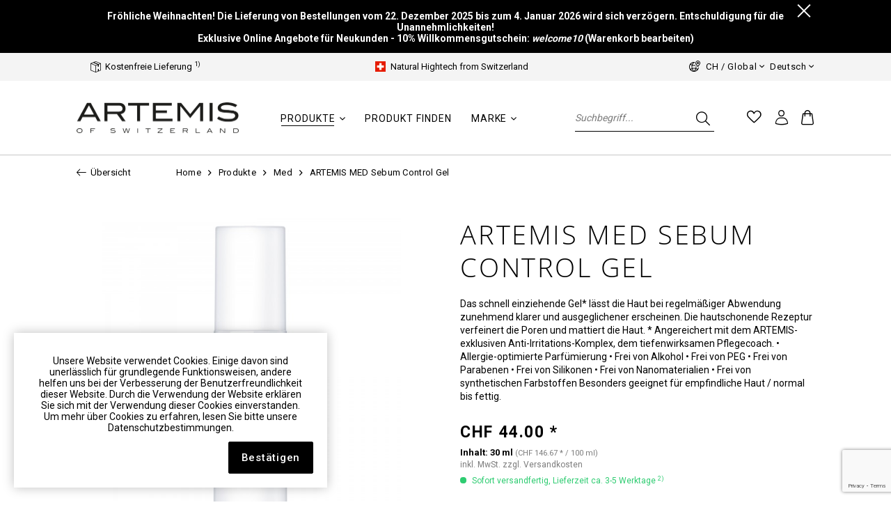

--- FILE ---
content_type: text/html; charset=UTF-8
request_url: https://www.artemis-skincare.com/ch/produkte/med/artemis-med-sebum-control-gel
body_size: 13063
content:
<!DOCTYPE html>
<html class="no-js" lang="de" itemscope="itemscope" itemtype="https://schema.org/WebPage">
<head>
<meta charset="utf-8">
<meta name="author" content="HELVECOS AG" />
<meta name="robots" content="index,follow" />
<meta name="revisit-after" content="15 days" />
<meta name="keywords" content="•, Frei, Haut, Das, Parabenen, Pflegecoach., Allergie-optimierte, Parfümierung, Alkohol, PEG, Silikonen, Anti-Irritations-Komplex, Nanomaterialien, synthetischen, Farbstoffen, Besonders, geeignet, empfindliche, normal, tiefenwirksamen" />
<meta name="description" content="Das schnell einziehende Gel* lässt die Haut bei regelmäßiger Abwendung zunehmend klarer und ausgeglichener erscheinen. Die hautschonende Rezeptur ver…" />
<meta property="og:type" content="product" />
<meta property="og:site_name" content="Artemis of Switzerland" />
<meta property="og:url" content="https://www.artemis-skincare.com/ch/produkte/med/artemis-med-sebum-control-gel" />
<meta property="og:title" content="ARTEMIS MED Sebum Control Gel" />
<meta property="og:description" content="Das schnell einziehende Gel* lässt die Haut bei regelmäßiger Abwendung zunehmend klarer und ausgeglichener erscheinen. Die hautschonende Rezeptur…" />
<meta property="og:image" content="https://www.artemis-skincare.com/media/image/6a/ec/a2/ARTEMIS_MED_ControlGel_BOT_30ml_RGB.jpg" />
<meta property="product:brand" content="Artemis of Switzerland" />
<meta property="product:price" content="44,00" />
<meta property="product:product_link" content="https://www.artemis-skincare.com/ch/produkte/med/artemis-med-sebum-control-gel" />
<meta name="twitter:card" content="product" />
<meta name="twitter:site" content="Artemis of Switzerland" />
<meta name="twitter:title" content="ARTEMIS MED Sebum Control Gel" />
<meta name="twitter:description" content="Das schnell einziehende Gel* lässt die Haut bei regelmäßiger Abwendung zunehmend klarer und ausgeglichener erscheinen. Die hautschonende Rezeptur…" />
<meta name="twitter:image" content="https://www.artemis-skincare.com/media/image/6a/ec/a2/ARTEMIS_MED_ControlGel_BOT_30ml_RGB.jpg" />
<meta itemprop="copyrightHolder" content="Artemis of Switzerland" />
<meta itemprop="copyrightYear" content="2020" />
<meta itemprop="isFamilyFriendly" content="True" />
<meta itemprop="image" content="/themes/Frontend/Responsive/frontend/_public/src/img/logos/logo--tablet.png" />
<meta name="viewport" content="width=device-width, initial-scale=1.0">
<meta name="mobile-web-app-capable" content="yes">
<meta name="apple-mobile-web-app-title" content="Artemis of Switzerland">
<meta name="apple-mobile-web-app-capable" content="yes">
<meta name="apple-mobile-web-app-status-bar-style" content="default">
<link rel="alternate" href="https://www.artemis-skincare.com/ch/produkte/med/artemis-med-sebum-control-gel" hreflang="de-CH" />
<link rel="alternate" href="https://www.artemis-skincare.com/en/" hreflang="en" />
<link rel="alternate" href="https://www.artemis-skincare.com/ch/en/products/med/artemis-med-sebum-control-gel" hreflang="en-CH" />
<link rel="alternate" href="https://www.artemis-skincare.com/en/" hreflang="x-default" />
<link rel="apple-touch-icon-precomposed" href="/themes/Frontend/Responsive/frontend/_public/src/img/apple-touch-icon-precomposed.png">
<link rel="shortcut icon" href="https://www.artemis-skincare.com/media/unknown/f5/8b/9a/artemis-favicon.ico">
<meta name="msapplication-navbutton-color" content="#D9400B" />
<meta name="application-name" content="Artemis of Switzerland" />
<meta name="msapplication-starturl" content="https://www.artemis-skincare.com/ch/" />
<meta name="msapplication-window" content="width=1024;height=768" />
<meta name="msapplication-TileImage" content="/themes/Frontend/Responsive/frontend/_public/src/img/win-tile-image.png">
<meta name="msapplication-TileColor" content="#D9400B">
<meta name="theme-color" content="#D9400B" />
<link rel="canonical" href="https://www.artemis-skincare.com/ch/produkte/med/artemis-med-sebum-control-gel" />
<title itemprop="name">ARTEMIS MED Sebum Control Gel | Med | Produkte | Artemis of Switzerland</title>
<link href="/web/cache/1769680864_0b1c64d7eec425d9223ec7d5eded63d4.css" media="all" rel="stylesheet" type="text/css" />
<script>
window.basketData = {
hasData: false,
data:[]
};
</script>
<script>
var gaProperty = 'UA-113617989-2';
// Disable tracking if the opt-out cookie exists.
var disableStr = 'ga-disable-' + gaProperty;
if (document.cookie.indexOf(disableStr + '=true') > -1) {
window[disableStr] = true;
}
// Opt-out function
function gaOptout() {
document.cookie = disableStr + '=true; expires=Thu, 31 Dec 2199 23:59:59 UTC; path=/';
window[disableStr] = true;
}
</script>
<div data-googleAnalytics="true"
data-googleConversionID=""
data-googleConversionLabel=""
data-googleConversionLanguage=""
data-googleTrackingID="UA-113617989-2"
data-googleAnonymizeIp="1"
data-googleOptOutCookie="1"
data-googleTrackingLibrary="ua"
data-realAmount=""
data-showCookieNote="1"
data-cookieNoteMode="0"
>
</div>
</head>
<body class="
is--ctl-detail is--act-index    " >
<div data-paypalUnifiedMetaDataContainer="true"
data-paypalUnifiedRestoreOrderNumberUrl="https://www.artemis-skincare.com/ch/widgets/PaypalUnifiedOrderNumber/restoreOrderNumber"
class="is--hidden">
</div>
<div class="page-wrap">
<noscript class="noscript-main">
<div class="alert is--warning">
<div class="alert--icon">
<i class="icon--element icon--warning"></i>
</div>
<div class="alert--content">
Um Artemis&#x20;of&#x20;Switzerland in vollem Umfang nutzen zu k&ouml;nnen, empfehlen wir Ihnen Javascript in Ihrem Browser zu aktiveren.
</div>
</div>
</noscript>
<header class="header-main">
<div class="info-bar">
<div class="container">
<center>Fröhliche Weihnachten! Die Lieferung von Bestellungen vom 22. Dezember 2025 bis zum 4. Januar 2026 wird sich verzögern. Entschuldigung für die Unannehmlichkeiten!</center>
<center>Exklusive Online Angebote für Neukunden - 10% Willkommensgutschein: <em>welcome10</em> (Warenkorb bearbeiten)</center>
<span class="info-bar--close">
<i class="i-close"></i>
</span>
</div>
</div>
<div class="top-bar">
<div class="container">
<div class="container--static">
<ul class="top-bar--items">
<li class="top-bar--item is--second">
<i class="i-package"></i>
<span class="top-bar--text">Kostenfreie Lieferung <sup>1)</sup></span>
</li>
<li class="top-bar--item  is--first">
<img class="flag" src="/themes/Frontend/Artemis2/frontend/_public/src/img/schweiz.png" />
<span class="top-bar--text">Natural Hightech from Switzerland</span>
</li>
<li class="top-bar--item is--last">




            <div class="top-bar--language navigation--entry">
            <img src="/themes/Frontend/Artemis2/frontend/_public/src/img/icons/world.svg" />
            <div class="language-entry region">
                <span class="language-entry--label">
                                            CH / Global
                                    </span>
                <ul class="language-entry--dropdown">
                    <li class="language-entry--dropdown-label">
                        <a href="/">
                            EU
                        </a>
                    </li>
                    <li class="language-entry--dropdown-label">
                        <a href="/ch">
                            CH
                        </a>
                    </li>
                    <li class="language-entry--dropdown-label">
                        <a href="/ch">
                            Global
                        </a>
                    </li>            
                </ul>
            </div>
            <div class="language-entry lang">
                <span class="language-entry--label">
                                            Deutsch
                                    </span>
                <ul class="language-entry--dropdown">
                    <li class="language-entry--dropdown-label">
                        <a href="/">
                            Deutsch
                        </a>
                    </li>
                    <li class="language-entry--dropdown-label">
                        <a href="/ch/en">
                            Englisch
                        </a>
                    </li>
                </ul>
            </div>                        
</div>
    
</li>
</ul>
</div>
</div>
</div>
<div class="container">
<div class="header--navigation">
<div class="burger" role="menuitem">
<a class="entry--trigger" href="#offcanvas--left" data-offcanvas="true" data-offCanvasSelector=".sidebar-main" aria-label="Menü">
<span></span>
<span></span>
<span></span>
</a>
</div>
<div class="logo-main block-group" role="banner">
<a class="logo--link" href="https://www.artemis-skincare.com/ch/" title="Artemis of Switzerland - zur Startseite wechseln">
<img class="logo--img" src="/themes/Frontend/Artemis2/frontend/_public/src/img/logo.png" alt="Artemis of Switzerland - zur Startseite wechseln" />
</a>
</div>
<ul class="navigation container" role="menubar" itemscope="itemscope" itemtype="http://schema.org/SiteNavigationElement">
<li class="navigation--entry is--active has--children" role="menuitem"><a class="navigation--link is--active" href="https://www.artemis-skincare.com/ch/produkte/" title="Produkte" aria-label="Produkte" itemprop="url"><span itemprop="name">Produkte</span></a><ul class="navigation--sub" role="menuitem"><li class="navigation--sub-entry"><a class="navigation--sub-link" href="https://www.artemis-skincare.com/ch/produkte/skin-supremes/" title="Skin Supremes" itemprop="url"><img alt="Skin Supremes" src="https://www.artemis-skincare.com/media/image/75/56/89/SSU-titleF0OuRrAKnvrJw.jpg" /><span itemprop="name">Skin Supremes</span></a></li><li class="navigation--sub-entry"><a class="navigation--sub-link" href="https://www.artemis-skincare.com/ch/produkte/prime-revitalizing/" title="Prime Revitalizing" itemprop="url"><img alt="Prime Revitalizing" src="https://www.artemis-skincare.com/media/image/73/36/1a/brand.jpg" /><span itemprop="name">Prime Revitalizing</span></a></li><li class="navigation--sub-entry"><a class="navigation--sub-link is--active" href="https://www.artemis-skincare.com/ch/produkte/med/" title="Med" itemprop="url"><img alt="Med" src="https://www.artemis-skincare.com/media/image/03/97/7c/med.jpg" /><span itemprop="name">Med</span></a></li><li class="navigation--sub-entry"><a class="navigation--sub-link" href="https://www.artemis-skincare.com/ch/produkte/men/" title="Men" itemprop="url"><img alt="Men" src="https://www.artemis-skincare.com/media/image/7d/11/b3/men.jpg" /><span itemprop="name">Men</span></a></li><li class="navigation--sub-entry"><a class="navigation--sub-link" href="https://www.artemis-skincare.com/ch/produkte/skin-architects/" title="Skin Architects" itemprop="url"><img alt="Skin Architects" src="https://www.artemis-skincare.com/media/image/a9/14/ae/architects.jpg" /><span itemprop="name">Skin Architects</span></a></li><li class="navigation--sub-entry"><a class="navigation--sub-link" href="https://www.artemis-skincare.com/ch/produkte/skin-aquatics/" title="Skin Aquatics" itemprop="url"><img alt="Skin Aquatics" src="https://www.artemis-skincare.com/media/image/03/28/7f/aquatics.jpg" /><span itemprop="name">Skin Aquatics</span></a></li><li class="navigation--sub-entry"><a class="navigation--sub-link" href="https://www.artemis-skincare.com/ch/produkte/skin-balance/" title="Skin Balance" itemprop="url"><img alt="Skin Balance" src="https://www.artemis-skincare.com/media/image/8e/68/74/balance.jpg" /><span itemprop="name">Skin Balance</span></a></li><li class="navigation--sub-entry"><a class="navigation--sub-link" href="https://www.artemis-skincare.com/ch/produkte/skinlove/" title="Skinlove" itemprop="url"><img alt="Skinlove" src="https://www.artemis-skincare.com/media/image/30/50/e2/skinlove.jpg" /><span itemprop="name">Skinlove</span></a></li><li class="navigation--sub-entry"><a class="navigation--sub-link" href="https://www.artemis-skincare.com/ch/produkte/skin-specialists/" title="Skin Specialists" itemprop="url"><img alt="Skin Specialists" src="https://www.artemis-skincare.com/media/image/d5/bb/af/SSP-title.jpg" /><span itemprop="name">Skin Specialists</span></a></li><li class="navigation--sub-entry"><a class="navigation--sub-link" href="https://www.artemis-skincare.com/ch/produkte/swiss-milk/" title="Swiss Milk" itemprop="url"><img alt="Swiss Milk" src="https://www.artemis-skincare.com/media/image/fb/13/36/SwissMilk_Teaser_432x323.png" /><span itemprop="name">Swiss Milk</span></a></li></ul></li><li class="navigation--entry" role="menuitem"><a class="navigation--link" href="https://www.artemis-skincare.com/ch/produkt-finden/" title="Produkt finden" aria-label="Produkt finden" itemprop="url"><span itemprop="name">Produkt finden</span></a></li><li class="navigation--entry has--children" role="menuitem"><a class="navigation--link" href="https://www.artemis-skincare.com/ch/marke/" title="Marke" aria-label="Marke" itemprop="url"><span itemprop="name">Marke</span></a><ul class="navigation--sub" role="menuitem"><li class="navigation--sub-entry"><a class="navigation--sub-link" href="/ch/marke/" title="Philosophy" itemprop="url" target=""><span itemprop="name">Philosophy</span></a></li><li class="navigation--sub-entry"><a class="navigation--sub-link" href="/ch/geheimnis" title="Geheimnis" itemprop="url"><span itemprop="name">Geheimnis</span></a></li><li class="navigation--sub-entry"><a class="navigation--sub-link" href="/ch/pure-swissness" title="Pure Swissness" itemprop="url"><span itemprop="name">Pure Swissness</span></a></li><li class="navigation--sub-entry"><a class="navigation--sub-link" href="/ch/csr-massnahmen/" title="CSR-Massnahmen" itemprop="url"><span itemprop="name">CSR-Massnahmen</span></a></li></ul></li>        </ul>
<nav class="shop--navigation block-group">
<ul class="navigation--list block-group" role="menubar">
<li class="navigation--entry entry--search" role="menuitem" data-search="true" aria-haspopup="true" data-minLength="3">
<a class="btn entry--link entry--trigger" href="#show-hide--search" title="Suche anzeigen / schließen" aria-label="Suche anzeigen / schließen">
<i class="icon--search"></i>
<i class="i-close"></i>
</a>
<form action="/ch/search" method="get" class="main-search--form">
<input type="search" name="sSearch" aria-label="Suchbegriff..." class="main-search--field" autocomplete="off" autocapitalize="off" placeholder="Suchbegriff..." maxlength="30"  />
<button type="submit" class="main-search--button" aria-label="Suchen">
<i class="icon--search"></i>
<span class="main-search--text">Suchen</span>
</button>
<div class="form--ajax-loader">&nbsp;</div>
</form>
<div class="main-search--results"></div>
</li>

    <li class="navigation--entry entry--notepad" role="menuitem">
        
        <a href="https://www.artemis-skincare.com/ch/note" title="Merkzettel" aria-label="Merkzettel" class="btn entry--link">
            <i class="icon--heart"></i>
                    </a>
    </li>




    <li class="navigation--entry entry--account with-slt"
        role="menuitem"
        data-offcanvas="true"
        data-offCanvasSelector=".account--dropdown-navigation">
        
            <a href="https://www.artemis-skincare.com/ch/account"
               title="Mein Konto"
               aria-label="Mein Konto"
               class="btn is--icon-left entry--link account--link">
                <i class="icon--account"></i>
            </a>
        

                    
                <div class="account--dropdown-navigation">

                    
                        <div class="navigation--smartphone">
                            <div class="off-canvas--close">
                                <span class="entry--close-off-canvas">
                                    <a href="#close-account-menu"
                                       class="account--close-off-canvas"
                                       title="Menü schließen"
                                       aria-label="Menü schließen">
                                        <i class="i-close"></i>
                                    </a>
                                </span>
                            </div>        
                        </div>
                    

                    
                            <div class="account--menu is--rounded is--personalized">
        
                            
                
  <span class="navigation--headline">
      Mein Konto
  </span>


                
                <div class="account--menu-container">

                    
                        
                        <ul class="sidebar--navigation navigation--list is--level0 show--active-items">
                            
                                
                                
                                    
                                                                                    <li class="navigation--entry">
                                                <span class="navigation--signin">
                                                    <a href="https://www.artemis-skincare.com/ch/account#hide-registration"
                                                       class="blocked--link btn is--primary navigation--signin-btn"
                                                       data-collapseTarget="#registration"
                                                       data-action="close">
                                                        Anmelden
                                                    </a>
                                                    <span class="navigation--register">
                                                        oder
                                                        <a href="https://www.artemis-skincare.com/ch/account#show-registration"
                                                           class="blocked--link"
                                                           data-collapseTarget="#registration"
                                                           data-action="open">
                                                            registrieren
                                                        </a>
                                                    </span>
                                                </span>
                                            </li>
                                                                            

                                    
                                        <li class="navigation--entry">
                                            <a href="https://www.artemis-skincare.com/ch/account" title="Übersicht" class="navigation--link">
                                                Übersicht
                                            </a>
                                        </li>
                                    
                                

                                
                                
                                    <li class="navigation--entry">
                                        <a href="https://www.artemis-skincare.com/ch/account/profile" title="Persönliche Daten" class="navigation--link" rel="nofollow">
                                            Persönliche Daten
                                        </a>
                                    </li>
                                

                                
                                
                                                                            
                                            <li class="navigation--entry">
                                                <a href="https://www.artemis-skincare.com/ch/address/index/sidebar/" title="Adressen" class="navigation--link" rel="nofollow">
                                                    Adressen
                                                </a>
                                            </li>
                                        
                                                                    

                                
                                
                                    <li class="navigation--entry">
                                        <a href="https://www.artemis-skincare.com/ch/account/payment" title="Zahlungsarten" class="navigation--link" rel="nofollow">
                                            Zahlungsarten
                                        </a>
                                    </li>
                                

                                
                                
                                    <li class="navigation--entry">
                                        <a href="https://www.artemis-skincare.com/ch/account/orders" title="Bestellungen" class="navigation--link" rel="nofollow">
                                            Bestellungen
                                        </a>
                                    </li>
                                

                                
                                


                                
                                
                                    <li class="navigation--entry">
                                        <a href="https://www.artemis-skincare.com/ch/note" title="Merkzettel" class="navigation--link" rel="nofollow">
                                            Merkzettel
                                        </a>
                                    </li>
                                

                                
                                
                                                                    

                                
                                
            <li class="navigation--entry">
            <a href="https://www.artemis-skincare.com/ch/EasyCoupon/list"
               title="Meine Gutscheine"
               class="navigation--link">
                Meine Gutscheine
            </a>
        </li>
        
                                                                    

                            
                        </ul>
                    
                </div>
                    
    </div>
                    
                </div>
            
            </li>




    <li class="navigation--entry entry--cart" role="menuitem">
        
        <a class="btn is--icon-left cart--link entry--link" href="https://www.artemis-skincare.com/ch/checkout/cart" title="Warenkorb" aria-label="Warenkorb">
            <span class="cart--display">
                                    Warenkorb
                            </span>

            <span class="badge is--primary is--minimal cart--quantity is--hidden">0</span>

            <i class="icon--basket"></i>
            
        </a>
        <div class="ajax-loader">&nbsp;</div>
    </li>




</ul>
</nav>
<div class="container--ajax-cart" data-collapse-cart="true" data-displayMode="offcanvas"></div>
</div>
</div>
</header>
<div class="container">
<section class="content-main block-group">
<nav class="content--breadcrumb block">
<a class="breadcrumb--button breadcrumb--link" href="https://www.artemis-skincare.com/ch/produkte/med/" title="Übersicht">
<i class="i-arrow-large-left"></i>
<span class="breadcrumb--title">Übersicht</span>
</a>
<ul class="breadcrumb--list" role="menu" itemscope itemtype="https://schema.org/BreadcrumbList">
<li role="menuitem" class="breadcrumb--entry" itemprop="itemListElement" itemscope itemtype="https://schema.org/ListItem">
<a class="breadcrumb--link" href="/" title="Home" itemprop="item">
<link itemprop="url" href="/" />
<span class="breadcrumb--title" itemprop="name">Home</span>
</a>
</li>
<li role="none" class="breadcrumb--separator">
<i class="icon--arrow-right"></i>
</li>
<li role="menuitem" class="breadcrumb--entry" itemprop="itemListElement" itemscope itemtype="https://schema.org/ListItem">
<a class="breadcrumb--link" href="https://www.artemis-skincare.com/ch/produkte/" title="Produkte" itemprop="item">
<link itemprop="url" href="https://www.artemis-skincare.com/ch/produkte/" />
<span class="breadcrumb--title" itemprop="name">Produkte</span>
</a>
<meta itemprop="position" content="0" />
</li>
<li role="none" class="breadcrumb--separator">
<i class="icon--arrow-right"></i>
</li>
<li role="menuitem" class="breadcrumb--entry is--active" itemprop="itemListElement" itemscope itemtype="https://schema.org/ListItem">
<a class="breadcrumb--link" href="https://www.artemis-skincare.com/ch/produkte/med/" title="Med" itemprop="item">
<link itemprop="url" href="https://www.artemis-skincare.com/ch/produkte/med/" />
<span class="breadcrumb--title" itemprop="name">Med</span>
</a>
<meta itemprop="position" content="1" />
</li>
<li role="none" class="breadcrumb--separator">
<i class="icon--arrow-right"></i>
</li>
<li role="menuitem" class="breadcrumb--entry" itemprop="itemListElement" itemscope itemtype="https://schema.org/ListItem">
<span class="breadcrumb--link" itemprop="item">
<span class="breadcrumb--title" itemprop="name">ARTEMIS MED Sebum Control Gel</span>
</span>
</li>
</ul>
</nav>
<div class="content-main--inner">
<aside class="sidebar-main off-canvas">
<div class="navigation--smartphone">
<div class="off-canvas--close">
<span class="entry--close-off-canvas">
<a href="#close-categories-menu" title="Menü schließen" class="">
<i class="i-close"></i>
</a>
</span>
</div>
</div>
<div class="sidebar--categories-wrapper"
data-subcategory-nav="true"
data-mainCategoryId="465"
data-categoryId="573"
data-fetchUrl="/ch/widgets/listing/getCategory/categoryId/573">
<div class="categories--headline navigation--headline">
Kategorien
</div>
<div class="sidebar--categories-navigation">
<ul class="sidebar--navigation categories--navigation navigation--list is--drop-down is--level0 is--rounded" role="menu">
<li class="navigation--entry is--active has--sub-categories has--sub-children" role="menuitem">
<a class="navigation--link is--active has--sub-categories link--go-forward"
href="https://www.artemis-skincare.com/ch/produkte/"
data-categoryId="630"
data-fetchUrl="/ch/widgets/listing/getCategory/categoryId/630"
title="Produkte"
>
Produkte
<span class="is--icon-right">
<i class="icon--arrow-right"></i>
</span>
</a>
<ul class="sidebar--navigation categories--navigation navigation--list is--level1 is--rounded" role="menu">
<li class="navigation--entry" role="menuitem">
<a class="navigation--link"
href="https://www.artemis-skincare.com/ch/produkte/skin-supremes/"
data-categoryId="657"
data-fetchUrl="/ch/widgets/listing/getCategory/categoryId/657"
title="Skin Supremes"
>
Skin Supremes
</a>
</li>
<li class="navigation--entry" role="menuitem">
<a class="navigation--link"
href="https://www.artemis-skincare.com/ch/produkte/prime-revitalizing/"
data-categoryId="691"
data-fetchUrl="/ch/widgets/listing/getCategory/categoryId/691"
title="Prime Revitalizing"
>
Prime Revitalizing
</a>
</li>
<li class="navigation--entry is--active" role="menuitem">
<a class="navigation--link is--active"
href="https://www.artemis-skincare.com/ch/produkte/med/"
data-categoryId="573"
data-fetchUrl="/ch/widgets/listing/getCategory/categoryId/573"
title="Med"
>
Med
</a>
</li>
<li class="navigation--entry" role="menuitem">
<a class="navigation--link"
href="https://www.artemis-skincare.com/ch/produkte/men/"
data-categoryId="580"
data-fetchUrl="/ch/widgets/listing/getCategory/categoryId/580"
title="Men"
>
Men
</a>
</li>
<li class="navigation--entry" role="menuitem">
<a class="navigation--link"
href="https://www.artemis-skincare.com/ch/produkte/skin-architects/"
data-categoryId="581"
data-fetchUrl="/ch/widgets/listing/getCategory/categoryId/581"
title="Skin Architects"
>
Skin Architects
</a>
</li>
<li class="navigation--entry" role="menuitem">
<a class="navigation--link"
href="https://www.artemis-skincare.com/ch/produkte/skin-aquatics/"
data-categoryId="588"
data-fetchUrl="/ch/widgets/listing/getCategory/categoryId/588"
title="Skin Aquatics"
>
Skin Aquatics
</a>
</li>
<li class="navigation--entry" role="menuitem">
<a class="navigation--link"
href="https://www.artemis-skincare.com/ch/produkte/skin-balance/"
data-categoryId="595"
data-fetchUrl="/ch/widgets/listing/getCategory/categoryId/595"
title="Skin Balance"
>
Skin Balance
</a>
</li>
<li class="navigation--entry" role="menuitem">
<a class="navigation--link"
href="https://www.artemis-skincare.com/ch/produkte/skinlove/"
data-categoryId="560"
data-fetchUrl="/ch/widgets/listing/getCategory/categoryId/560"
title="Skinlove"
>
Skinlove
</a>
</li>
<li class="navigation--entry" role="menuitem">
<a class="navigation--link"
href="https://www.artemis-skincare.com/ch/produkte/skin-specialists/"
data-categoryId="602"
data-fetchUrl="/ch/widgets/listing/getCategory/categoryId/602"
title="Skin Specialists"
>
Skin Specialists
</a>
</li>
<li class="navigation--entry" role="menuitem">
<a class="navigation--link"
href="https://www.artemis-skincare.com/ch/produkte/swiss-milk/"
data-categoryId="622"
data-fetchUrl="/ch/widgets/listing/getCategory/categoryId/622"
title="Swiss Milk"
>
Swiss Milk
</a>
</li>
</ul>
</li>
<li class="navigation--entry" role="menuitem">
<a class="navigation--link"
href="https://www.artemis-skincare.com/ch/produkt-finden/"
data-categoryId="647"
data-fetchUrl="/ch/widgets/listing/getCategory/categoryId/647"
title="Produkt finden"
>
Produkt finden
</a>
</li>
<li class="navigation--entry has--sub-children" role="menuitem">
<a class="navigation--link link--go-forward"
href="https://www.artemis-skincare.com/ch/marke/"
data-categoryId="635"
data-fetchUrl="/ch/widgets/listing/getCategory/categoryId/635"
title="Marke"
>
Marke
<span class="is--icon-right">
<i class="icon--arrow-right"></i>
</span>
</a>
</li>
<li class="navigation--entry" role="menuitem">
<a class="navigation--link"
href="https://www.artemis-skincare.com/ch/pure-swissness/"
data-categoryId="642"
data-fetchUrl="/ch/widgets/listing/getCategory/categoryId/642"
title="Pure Swissness"
>
Pure Swissness
</a>
</li>
<li class="navigation--entry" role="menuitem">
<a class="navigation--link"
href="https://www.artemis-skincare.com/ch/csr-massnahmen/"
data-categoryId="706"
data-fetchUrl="/ch/widgets/listing/getCategory/categoryId/706"
title="CSR-Massnahmen"
>
CSR-Massnahmen
</a>
</li>
</ul>
</div>




            <div class="top-bar--language navigation--entry">
            <img src="/themes/Frontend/Artemis2/frontend/_public/src/img/icons/world.svg" />
            <div class="language-entry region">
                <span class="language-entry--label">
                                            CH / Global
                                    </span>
                <ul class="language-entry--dropdown">
                    <li class="language-entry--dropdown-label">
                        <a href="/">
                            EU
                        </a>
                    </li>
                    <li class="language-entry--dropdown-label">
                        <a href="/ch">
                            CH
                        </a>
                    </li>
                    <li class="language-entry--dropdown-label">
                        <a href="/ch">
                            Global
                        </a>
                    </li>            
                </ul>
            </div>
            <div class="language-entry lang">
                <span class="language-entry--label">
                                            Deutsch
                                    </span>
                <ul class="language-entry--dropdown">
                    <li class="language-entry--dropdown-label">
                        <a href="/">
                            Deutsch
                        </a>
                    </li>
                    <li class="language-entry--dropdown-label">
                        <a href="/ch/en">
                            Englisch
                        </a>
                    </li>
                </ul>
            </div>                        
</div>
    
</div>
</aside>
<div class="content--wrapper">
<div class="content product--details" itemscope itemtype="https://schema.org/Product" data-product-navigation="/ch/widgets/listing/productNavigation" data-category-id="573" data-main-ordernumber="609999-CH" data-ajax-wishlist="true" data-compare-ajax="true" data-ajax-variants-container="true">
<div class="product--detail-upper block-group">
<div class="product--image-container image-slider product--image-zoom"
data-image-slider="true"
data-image-gallery="true"
data-maxZoom="0"
data-thumbnails=".image--thumbnails"
>
<div class="image--thumbnails image-slider--thumbnails">
<div class="image-slider--thumbnails-slide">
<a href="https://www.artemis-skincare.com/media/image/6a/ec/a2/ARTEMIS_MED_ControlGel_BOT_30ml_RGB.jpg"
title="Vorschau: ARTEMIS MED Sebum Control Gel"
class="thumbnail--link is--active">
<img srcset="https://www.artemis-skincare.com/media/image/70/d1/34/ARTEMIS_MED_ControlGel_BOT_30ml_RGB_200x200.jpg, https://www.artemis-skincare.com/media/image/f0/0b/05/ARTEMIS_MED_ControlGel_BOT_30ml_RGB_200x200@2x.jpg 2x"
alt="Vorschau: ARTEMIS MED Sebum Control Gel"
title="Vorschau: ARTEMIS MED Sebum Control Gel"
class="thumbnail--image" />
</a>
<a href="https://www.artemis-skincare.com/media/image/b9/ee/d3/609999_ARTEMIS_MED_ControlGel_FS_30ml_RGB.jpg"
title="Vorschau: ARTEMIS MED Sebum Control Gel"
class="thumbnail--link">
<img srcset="https://www.artemis-skincare.com/media/image/12/29/41/609999_ARTEMIS_MED_ControlGel_FS_30ml_RGB_200x200.jpg, https://www.artemis-skincare.com/media/image/27/27/fd/609999_ARTEMIS_MED_ControlGel_FS_30ml_RGB_200x200@2x.jpg 2x"
alt="Vorschau: ARTEMIS MED Sebum Control Gel"
title="Vorschau: ARTEMIS MED Sebum Control Gel"
class="thumbnail--image" />
</a>
<a href="https://www.artemis-skincare.com/media/image/82/b2/76/609999_MED_ControlGel_FL_30ml_Reflection.png"
title="Vorschau: ARTEMIS MED Sebum Control Gel"
class="thumbnail--link">
<img srcset="https://www.artemis-skincare.com/media/image/d1/04/bd/609999_MED_ControlGel_FL_30ml_Reflection_200x200.png, https://www.artemis-skincare.com/media/image/66/88/4c/609999_MED_ControlGel_FL_30ml_Reflection_200x200@2x.png 2x"
alt="Vorschau: ARTEMIS MED Sebum Control Gel"
title="Vorschau: ARTEMIS MED Sebum Control Gel"
class="thumbnail--image" />
</a>
<a href="https://www.artemis-skincare.com/media/image/b2/3f/8b/609999_MED_ControlGel_FS_30ml_Reflection.png"
title="Vorschau: ARTEMIS MED Sebum Control Gel"
class="thumbnail--link">
<img srcset="https://www.artemis-skincare.com/media/image/92/45/9e/609999_MED_ControlGel_FS_30ml_Reflection_200x200.png, https://www.artemis-skincare.com/media/image/98/54/41/609999_MED_ControlGel_FS_30ml_Reflection_200x200@2x.png 2x"
alt="Vorschau: ARTEMIS MED Sebum Control Gel"
title="Vorschau: ARTEMIS MED Sebum Control Gel"
class="thumbnail--image" />
</a>
<a href="https://www.artemis-skincare.com/media/image/80/56/9b/609999_MED_ControlGel_FL_30ml.png"
title="Vorschau: ARTEMIS MED Sebum Control Gel"
class="thumbnail--link">
<img srcset="https://www.artemis-skincare.com/media/image/81/59/bc/609999_MED_ControlGel_FL_30ml_200x200.png, https://www.artemis-skincare.com/media/image/8f/91/f9/609999_MED_ControlGel_FL_30ml_200x200@2x.png 2x"
alt="Vorschau: ARTEMIS MED Sebum Control Gel"
title="Vorschau: ARTEMIS MED Sebum Control Gel"
class="thumbnail--image" />
</a>
<a href="https://www.artemis-skincare.com/media/image/70/ec/5d/609999_MED_ControlGel_FS_30ml.png"
title="Vorschau: ARTEMIS MED Sebum Control Gel"
class="thumbnail--link">
<img srcset="https://www.artemis-skincare.com/media/image/49/67/64/609999_MED_ControlGel_FS_30ml_200x200.png, https://www.artemis-skincare.com/media/image/52/4b/eb/609999_MED_ControlGel_FS_30ml_200x200@2x.png 2x"
alt="Vorschau: ARTEMIS MED Sebum Control Gel"
title="Vorschau: ARTEMIS MED Sebum Control Gel"
class="thumbnail--image" />
</a>
</div>
</div>
<div class="image-slider--container">
<div class="image-slider--slide">
<div class="image--box image-slider--item">
<span class="image--element"
data-img-large="https://www.artemis-skincare.com/media/image/ca/6e/e4/ARTEMIS_MED_ControlGel_BOT_30ml_RGB_1280x1280.jpg"
data-img-small="https://www.artemis-skincare.com/media/image/70/d1/34/ARTEMIS_MED_ControlGel_BOT_30ml_RGB_200x200.jpg"
data-img-original="https://www.artemis-skincare.com/media/image/6a/ec/a2/ARTEMIS_MED_ControlGel_BOT_30ml_RGB.jpg"
data-alt="ARTEMIS MED Sebum Control Gel">
<span class="image--media">
<img srcset="https://www.artemis-skincare.com/media/image/e7/7e/b0/ARTEMIS_MED_ControlGel_BOT_30ml_RGB_600x600.jpg, https://www.artemis-skincare.com/media/image/15/a6/ee/ARTEMIS_MED_ControlGel_BOT_30ml_RGB_600x600@2x.jpg 2x"
src="https://www.artemis-skincare.com/media/image/e7/7e/b0/ARTEMIS_MED_ControlGel_BOT_30ml_RGB_600x600.jpg"
alt="ARTEMIS MED Sebum Control Gel"
itemprop="image" />
</span>
</span>
</div>
<div class="image--box image-slider--item">
<span class="image--element"
data-img-large="https://www.artemis-skincare.com/media/image/f1/c9/78/609999_ARTEMIS_MED_ControlGel_FS_30ml_RGB_1280x1280.jpg"
data-img-small="https://www.artemis-skincare.com/media/image/12/29/41/609999_ARTEMIS_MED_ControlGel_FS_30ml_RGB_200x200.jpg"
data-img-original="https://www.artemis-skincare.com/media/image/b9/ee/d3/609999_ARTEMIS_MED_ControlGel_FS_30ml_RGB.jpg"
data-alt="ARTEMIS MED Sebum Control Gel">
<span class="image--media">
<img srcset="https://www.artemis-skincare.com/media/image/a5/87/a3/609999_ARTEMIS_MED_ControlGel_FS_30ml_RGB_600x600.jpg, https://www.artemis-skincare.com/media/image/6e/33/63/609999_ARTEMIS_MED_ControlGel_FS_30ml_RGB_600x600@2x.jpg 2x" alt="ARTEMIS MED Sebum Control Gel" itemprop="image" />
</span>
</span>
</div>
<div class="image--box image-slider--item">
<span class="image--element"
data-img-large="https://www.artemis-skincare.com/media/image/d3/8f/79/609999_MED_ControlGel_FL_30ml_Reflection_1280x1280.png"
data-img-small="https://www.artemis-skincare.com/media/image/d1/04/bd/609999_MED_ControlGel_FL_30ml_Reflection_200x200.png"
data-img-original="https://www.artemis-skincare.com/media/image/82/b2/76/609999_MED_ControlGel_FL_30ml_Reflection.png"
data-alt="ARTEMIS MED Sebum Control Gel">
<span class="image--media">
<img srcset="https://www.artemis-skincare.com/media/image/b4/ba/40/609999_MED_ControlGel_FL_30ml_Reflection_600x600.png, https://www.artemis-skincare.com/media/image/9a/5f/af/609999_MED_ControlGel_FL_30ml_Reflection_600x600@2x.png 2x" alt="ARTEMIS MED Sebum Control Gel" itemprop="image" />
</span>
</span>
</div>
<div class="image--box image-slider--item">
<span class="image--element"
data-img-large="https://www.artemis-skincare.com/media/image/db/6e/74/609999_MED_ControlGel_FS_30ml_Reflection_1280x1280.png"
data-img-small="https://www.artemis-skincare.com/media/image/92/45/9e/609999_MED_ControlGel_FS_30ml_Reflection_200x200.png"
data-img-original="https://www.artemis-skincare.com/media/image/b2/3f/8b/609999_MED_ControlGel_FS_30ml_Reflection.png"
data-alt="ARTEMIS MED Sebum Control Gel">
<span class="image--media">
<img srcset="https://www.artemis-skincare.com/media/image/95/16/ce/609999_MED_ControlGel_FS_30ml_Reflection_600x600.png, https://www.artemis-skincare.com/media/image/cc/dd/29/609999_MED_ControlGel_FS_30ml_Reflection_600x600@2x.png 2x" alt="ARTEMIS MED Sebum Control Gel" itemprop="image" />
</span>
</span>
</div>
<div class="image--box image-slider--item">
<span class="image--element"
data-img-large="https://www.artemis-skincare.com/media/image/f3/g0/8a/609999_MED_ControlGel_FL_30ml_1280x1280.png"
data-img-small="https://www.artemis-skincare.com/media/image/81/59/bc/609999_MED_ControlGel_FL_30ml_200x200.png"
data-img-original="https://www.artemis-skincare.com/media/image/80/56/9b/609999_MED_ControlGel_FL_30ml.png"
data-alt="ARTEMIS MED Sebum Control Gel">
<span class="image--media">
<img srcset="https://www.artemis-skincare.com/media/image/8e/fb/15/609999_MED_ControlGel_FL_30ml_600x600.png, https://www.artemis-skincare.com/media/image/27/0d/bc/609999_MED_ControlGel_FL_30ml_600x600@2x.png 2x" alt="ARTEMIS MED Sebum Control Gel" itemprop="image" />
</span>
</span>
</div>
<div class="image--box image-slider--item">
<span class="image--element"
data-img-large="https://www.artemis-skincare.com/media/image/84/71/5a/609999_MED_ControlGel_FS_30ml_1280x1280.png"
data-img-small="https://www.artemis-skincare.com/media/image/49/67/64/609999_MED_ControlGel_FS_30ml_200x200.png"
data-img-original="https://www.artemis-skincare.com/media/image/70/ec/5d/609999_MED_ControlGel_FS_30ml.png"
data-alt="ARTEMIS MED Sebum Control Gel">
<span class="image--media">
<img srcset="https://www.artemis-skincare.com/media/image/c2/56/4a/609999_MED_ControlGel_FS_30ml_600x600.png, https://www.artemis-skincare.com/media/image/53/37/59/609999_MED_ControlGel_FS_30ml_600x600@2x.png 2x" alt="ARTEMIS MED Sebum Control Gel" itemprop="image" />
</span>
</span>
</div>
</div>
</div>
<div class="image--dots image-slider--dots panel--dot-nav">
<a href="#" class="dot--link">&nbsp;</a>
<a href="#" class="dot--link">&nbsp;</a>
<a href="#" class="dot--link">&nbsp;</a>
<a href="#" class="dot--link">&nbsp;</a>
<a href="#" class="dot--link">&nbsp;</a>
<a href="#" class="dot--link">&nbsp;</a>
</div>
</div>
<div class="product--buybox block">
<header class="product--header">
<div class="product--info">
<h1 class="product--title" itemprop="name">
ARTEMIS MED Sebum Control Gel
</h1>
<div class="product--description">
<p>Das schnell einziehende Gel* lässt die Haut bei regelmäßiger Abwendung zunehmend klarer und ausgeglichener erscheinen. Die hautschonende Rezeptur verfeinert die Poren und mattiert die Haut. * Angereichert mit dem ARTEMIS-exklusiven Anti-Irritations-Komplex, dem tiefenwirksamen Pflegecoach. • Allergie-optimierte Parfümierung • Frei von Alkohol • Frei von PEG • Frei von Parabenen • Frei von Silikonen • Frei von Nanomaterialien • Frei von synthetischen Farbstoffen Besonders geeignet für empfindliche Haut / normal bis fettig.</p>
</div>
<meta itemprop="image" content="https://www.artemis-skincare.com/media/image/b9/ee/d3/609999_ARTEMIS_MED_ControlGel_FS_30ml_RGB.jpg"/>
<meta itemprop="image" content="https://www.artemis-skincare.com/media/image/82/b2/76/609999_MED_ControlGel_FL_30ml_Reflection.png"/>
<meta itemprop="image" content="https://www.artemis-skincare.com/media/image/b2/3f/8b/609999_MED_ControlGel_FS_30ml_Reflection.png"/>
<meta itemprop="image" content="https://www.artemis-skincare.com/media/image/80/56/9b/609999_MED_ControlGel_FL_30ml.png"/>
<meta itemprop="image" content="https://www.artemis-skincare.com/media/image/70/ec/5d/609999_MED_ControlGel_FS_30ml.png"/>
<meta itemprop="gtin13" content="7640124652858"/>
</div>
</header>
<div class="is--hidden" itemprop="brand" itemtype="https://schema.org/Brand" itemscope>
<meta itemprop="name" content="Artemis of Switzerland" />
</div>
<meta itemprop="weight" content="0.073 kg"/>
<meta itemprop="height" content="132 cm"/>
<meta itemprop="width" content="37 cm"/>
<meta itemprop="depth" content="36 cm"/>
<div itemprop="offers" itemscope itemtype="https://schema.org/Offer" class="buybox--inner">
<meta itemprop="priceCurrency" content="CHF"/>
<span itemprop="priceSpecification" itemscope itemtype="https://schema.org/PriceSpecification">
<meta itemprop="valueAddedTaxIncluded" content="true"/>
</span>
<meta itemprop="url" content="https://www.artemis-skincare.com/ch/produkte/med/artemis-med-sebum-control-gel"/>
<div class="product--price price--default">
<span class="price--content content--default">
<meta itemprop="price" content="44.00">
CHF&nbsp;44.00 *
</span>
</div>
<div class='product--price price--unit'>
<span class="price--unit-info">
<span class="price--label label--purchase-unit">
Inhalt:
</span>
30 ml
</span>
(CHF&nbsp;146.67 *
/ 100 ml)
</div>
<p class="product--tax" data-content="" data-modalbox="true" data-targetSelector="a" data-mode="ajax">
inkl. MwSt. <a title="Versandkosten" href="https://www.artemis-skincare.com/ch/lieferung-und-versand" style="text-decoration:underline">zzgl. Versandkosten</a>
</p>
<div class="product--delivery">
<link itemprop="availability" href="https://schema.org/InStock" />
<p class="delivery--information">
<span class="delivery--text delivery--text-available">
<i class="delivery--status-icon delivery--status-available"></i>
Sofort versandfertig, Lieferzeit ca. 3-5 Werktage <sup>2)</sup>
</span>
</p>
</div>
<div class="product--configurator">
</div>
<div class="product--buttons">
<form name="sAddToBasket" method="post" action="https://www.artemis-skincare.com/ch/checkout/addArticle" class="buybox--form" data-add-article="true" data-eventName="submit" data-showModal="false" data-addArticleUrl="https://www.artemis-skincare.com/ch/checkout/ajaxAddArticleCart">
<input type="hidden" name="sActionIdentifier" value=""/>
<input type="hidden" name="sAddAccessories" id="sAddAccessories" value=""/>
<input type="hidden" name="sAdd" value="609999-CH"/>
<div class="buybox--button-container block-group">
<div class="buybox--quantity block">
<div class="select-field">
<select id="sQuantity" name="sQuantity" class="quantity--select">
<option value="1">1 Stk</option>
<option value="2">2 Stk</option>
<option value="3">3 Stk</option>
<option value="4">4 Stk</option>
<option value="5">5 Stk</option>
<option value="6">6 Stk</option>
<option value="7">7 Stk</option>
<option value="8">8 Stk</option>
<option value="9">9 Stk</option>
<option value="10">10 Stk</option>
<option value="11">11 Stk</option>
<option value="12">12 Stk</option>
<option value="13">13 Stk</option>
<option value="14">14 Stk</option>
<option value="15">15 Stk</option>
<option value="16">16 Stk</option>
<option value="17">17 Stk</option>
<option value="18">18 Stk</option>
<option value="19">19 Stk</option>
<option value="20">20 Stk</option>
<option value="21">21 Stk</option>
<option value="22">22 Stk</option>
<option value="23">23 Stk</option>
<option value="24">24 Stk</option>
<option value="25">25 Stk</option>
<option value="26">26 Stk</option>
<option value="27">27 Stk</option>
<option value="28">28 Stk</option>
<option value="29">29 Stk</option>
<option value="30">30 Stk</option>
<option value="31">31 Stk</option>
<option value="32">32 Stk</option>
<option value="33">33 Stk</option>
<option value="34">34 Stk</option>
<option value="35">35 Stk</option>
<option value="36">36 Stk</option>
<option value="37">37 Stk</option>
<option value="38">38 Stk</option>
<option value="39">39 Stk</option>
<option value="40">40 Stk</option>
<option value="41">41 Stk</option>
<option value="42">42 Stk</option>
<option value="43">43 Stk</option>
<option value="44">44 Stk</option>
<option value="45">45 Stk</option>
<option value="46">46 Stk</option>
<option value="47">47 Stk</option>
<option value="48">48 Stk</option>
<option value="49">49 Stk</option>
<option value="50">50 Stk</option>
<option value="51">51 Stk</option>
<option value="52">52 Stk</option>
<option value="53">53 Stk</option>
<option value="54">54 Stk</option>
<option value="55">55 Stk</option>
<option value="56">56 Stk</option>
<option value="57">57 Stk</option>
<option value="58">58 Stk</option>
<option value="59">59 Stk</option>
<option value="60">60 Stk</option>
<option value="61">61 Stk</option>
<option value="62">62 Stk</option>
<option value="63">63 Stk</option>
<option value="64">64 Stk</option>
<option value="65">65 Stk</option>
<option value="66">66 Stk</option>
<option value="67">67 Stk</option>
<option value="68">68 Stk</option>
<option value="69">69 Stk</option>
<option value="70">70 Stk</option>
<option value="71">71 Stk</option>
<option value="72">72 Stk</option>
<option value="73">73 Stk</option>
<option value="74">74 Stk</option>
<option value="75">75 Stk</option>
<option value="76">76 Stk</option>
<option value="77">77 Stk</option>
<option value="78">78 Stk</option>
<option value="79">79 Stk</option>
<option value="80">80 Stk</option>
<option value="81">81 Stk</option>
<option value="82">82 Stk</option>
<option value="83">83 Stk</option>
<option value="84">84 Stk</option>
<option value="85">85 Stk</option>
<option value="86">86 Stk</option>
<option value="87">87 Stk</option>
<option value="88">88 Stk</option>
<option value="89">89 Stk</option>
<option value="90">90 Stk</option>
<option value="91">91 Stk</option>
<option value="92">92 Stk</option>
<option value="93">93 Stk</option>
<option value="94">94 Stk</option>
<option value="95">95 Stk</option>
<option value="96">96 Stk</option>
<option value="97">97 Stk</option>
<option value="98">98 Stk</option>
<option value="99">99 Stk</option>
<option value="100">100 Stk</option>
<option value="101">101 Stk</option>
<option value="102">102 Stk</option>
<option value="103">103 Stk</option>
<option value="104">104 Stk</option>
<option value="105">105 Stk</option>
<option value="106">106 Stk</option>
<option value="107">107 Stk</option>
<option value="108">108 Stk</option>
<option value="109">109 Stk</option>
<option value="110">110 Stk</option>
<option value="111">111 Stk</option>
<option value="112">112 Stk</option>
<option value="113">113 Stk</option>
<option value="114">114 Stk</option>
<option value="115">115 Stk</option>
<option value="116">116 Stk</option>
<option value="117">117 Stk</option>
<option value="118">118 Stk</option>
<option value="119">119 Stk</option>
<option value="120">120 Stk</option>
<option value="121">121 Stk</option>
<option value="122">122 Stk</option>
<option value="123">123 Stk</option>
<option value="124">124 Stk</option>
<option value="125">125 Stk</option>
<option value="126">126 Stk</option>
<option value="127">127 Stk</option>
<option value="128">128 Stk</option>
<option value="129">129 Stk</option>
<option value="130">130 Stk</option>
<option value="131">131 Stk</option>
<option value="132">132 Stk</option>
<option value="133">133 Stk</option>
<option value="134">134 Stk</option>
<option value="135">135 Stk</option>
<option value="136">136 Stk</option>
<option value="137">137 Stk</option>
<option value="138">138 Stk</option>
<option value="139">139 Stk</option>
<option value="140">140 Stk</option>
<option value="141">141 Stk</option>
<option value="142">142 Stk</option>
<option value="143">143 Stk</option>
<option value="144">144 Stk</option>
<option value="145">145 Stk</option>
<option value="146">146 Stk</option>
<option value="147">147 Stk</option>
<option value="148">148 Stk</option>
<option value="149">149 Stk</option>
<option value="150">150 Stk</option>
<option value="151">151 Stk</option>
<option value="152">152 Stk</option>
<option value="153">153 Stk</option>
<option value="154">154 Stk</option>
<option value="155">155 Stk</option>
<option value="156">156 Stk</option>
<option value="157">157 Stk</option>
<option value="158">158 Stk</option>
<option value="159">159 Stk</option>
<option value="160">160 Stk</option>
<option value="161">161 Stk</option>
<option value="162">162 Stk</option>
<option value="163">163 Stk</option>
<option value="164">164 Stk</option>
<option value="165">165 Stk</option>
<option value="166">166 Stk</option>
<option value="167">167 Stk</option>
<option value="168">168 Stk</option>
<option value="169">169 Stk</option>
<option value="170">170 Stk</option>
<option value="171">171 Stk</option>
<option value="172">172 Stk</option>
<option value="173">173 Stk</option>
<option value="174">174 Stk</option>
<option value="175">175 Stk</option>
<option value="176">176 Stk</option>
<option value="177">177 Stk</option>
<option value="178">178 Stk</option>
<option value="179">179 Stk</option>
<option value="180">180 Stk</option>
<option value="181">181 Stk</option>
<option value="182">182 Stk</option>
<option value="183">183 Stk</option>
<option value="184">184 Stk</option>
<option value="185">185 Stk</option>
<option value="186">186 Stk</option>
<option value="187">187 Stk</option>
<option value="188">188 Stk</option>
<option value="189">189 Stk</option>
<option value="190">190 Stk</option>
<option value="191">191 Stk</option>
<option value="192">192 Stk</option>
<option value="193">193 Stk</option>
<option value="194">194 Stk</option>
<option value="195">195 Stk</option>
<option value="196">196 Stk</option>
<option value="197">197 Stk</option>
<option value="198">198 Stk</option>
<option value="199">199 Stk</option>
<option value="200">200 Stk</option>
<option value="201">201 Stk</option>
<option value="202">202 Stk</option>
<option value="203">203 Stk</option>
<option value="204">204 Stk</option>
<option value="205">205 Stk</option>
<option value="206">206 Stk</option>
<option value="207">207 Stk</option>
<option value="208">208 Stk</option>
<option value="209">209 Stk</option>
<option value="210">210 Stk</option>
<option value="211">211 Stk</option>
<option value="212">212 Stk</option>
<option value="213">213 Stk</option>
<option value="214">214 Stk</option>
<option value="215">215 Stk</option>
<option value="216">216 Stk</option>
<option value="217">217 Stk</option>
<option value="218">218 Stk</option>
<option value="219">219 Stk</option>
<option value="220">220 Stk</option>
<option value="221">221 Stk</option>
<option value="222">222 Stk</option>
<option value="223">223 Stk</option>
<option value="224">224 Stk</option>
<option value="225">225 Stk</option>
<option value="226">226 Stk</option>
<option value="227">227 Stk</option>
<option value="228">228 Stk</option>
<option value="229">229 Stk</option>
<option value="230">230 Stk</option>
</select>
</div>
</div>
<button class="buybox--button block btn is--primary is--center is--large" name="In den Warenkorb">
<i class="i-basket"></i><span class="buy-btn--cart-add">In den</span> <span class="buy-btn--cart-text">Warenkorb</span>
</button>
</div>
</form>
<form action="https://www.artemis-skincare.com/ch/note/add/ordernumber/609999-CH" method="post" class="action--form">
<button type="submit"
class="action--link link--notepad"
title=""
data-ajaxUrl="https://www.artemis-skincare.com/ch/note/ajaxAdd/ordernumber/609999-CH"
data-text="">
<i class="i-heart"></i>
</button>
</form>
</div>
</div>
<ul class="product--base-info list--unstyled">
<li class="base-info--entry entry--sku">
<strong class="entry--label">
Artikel-Nr.:
</strong>
<meta itemprop="productID" content="843"/>
<span class="entry--content" itemprop="sku">
609999-CH
</span>
</li>
</ul>
</div>
</div>
<div class="tab-menu--product">
<div class="tab--container-list">
<div class="tab--container is--detail">
<div class="tab--header">
<a href="#" class="tab--title" title="Beschreibung">Beschreibung</a>
</div>
<div class="tab--preview">
Das schnell einziehende Gel* lässt die Haut bei regelmäßiger Abwendung zunehmend klarer und...<a href="#" class="tab--link" title=" mehr"> mehr</a>
</div>
<div class="tab--content">
<div class="off-canvas--close">
<span class="entry--close-off-canvas is--right">
<a href="#" title="" class="close--off-canvas">
<i class="i-close"></i>
</a>
</span>
</div>
<div class="content--description">
<div class="product--description" itemprop="description">
<span class="content--headline">Beschreibung</span>
<p>Das schnell einziehende Gel* lässt die Haut bei regelmäßiger Abwendung zunehmend klarer und ausgeglichener erscheinen. Die hautschonende Rezeptur verfeinert die Poren und mattiert die Haut. * Angereichert mit dem ARTEMIS-exklusiven Anti-Irritations-Komplex, dem tiefenwirksamen Pflegecoach. • Allergie-optimierte Parfümierung • Frei von Alkohol • Frei von PEG • Frei von Parabenen • Frei von Silikonen • Frei von Nanomaterialien • Frei von synthetischen Farbstoffen Besonders geeignet für empfindliche Haut / normal bis fettig.</p>
</div>
</div>
</div>
</div>
<div class="tab--container">
<div class="tab--header">
<a href="#" class="tab--title" title="Anwendung">Anwendung</a>
</div>
<div class="tab--preview">
Morgens und abends nach der Reinigung auf die Haut auftragen, anschließend die gewohnte Pflege...<a href="#" class="tab--link" title=" mehr"> mehr</a>
</div>
<div class="tab--content">
<div class="off-canvas--close">
<span class="entry--close-off-canvas is--right">
<a href="#" title="" class="close--off-canvas">
<i class="i-close"></i>
</a>
</span>
</div>
<div class="content--description">
<span class="content--headline">Anwendung</span>
<div class="content--main">
<p>Morgens und abends nach der Reinigung auf die Haut auftragen, anschließend die gewohnte Pflege verwenden.</p>
</div>
</div>
</div>
</div>
<div class="tab--container">
<div class="tab--header">
<a href="#" class="tab--title" title="Inhaltsstoffe">Inhaltsstoffe</a>
</div>
<div class="tab--preview">
AQUA (WATER), GLYCERIN, METHYLPROPANEDIOL, BUTYLENE GLYCOL, POLYAMIDE-5, ENANTIA CHLORANTHA BARK...<a href="#" class="tab--link" title=" mehr"> mehr</a>
</div>
<div class="tab--content">
<div class="off-canvas--close">
<span class="entry--close-off-canvas is--right">
<a href="#" title="" class="close--off-canvas">
<i class="i-close"></i>
</a>
</span>
</div>
<div class="content--description">
<span class="content--headline">Inhaltsstoffe</span>
<div class="content--main">
<p>AQUA (WATER), GLYCERIN, METHYLPROPANEDIOL, BUTYLENE GLYCOL, POLYAMIDE-5, ENANTIA CHLORANTHA BARK EXTRACT, LEONTOPODIUM ALPINUM EXTRACT, PANTHENOL, ALLANTOIN, ACETYL TETRAPEPTIDE-40, ARGININE, OLEANOLIC ACID, PHENYLPROPANOL, CAPRYLYL GLYCOL, GLYCERYL ACRYLATE/ACRYLIC ACID COPOLYMER, ACRYLATES/C10-30 ALKYL ACRYLATE CROSSPOLYMER, PARFUM (FRAGRANCE) , i71</p>
</div>
</div>
</div>
</div>
</div>
</div>
<div class="tab-menu--cross-selling">
<div class="tab--navigation">
</div>
<div class="tab--container-list">
</div>
</div>
</div>
</div>
</div>
</section>
</div>
<footer class="footer-main">
<div class="container">
<div class="footer--columns block-group">
<div class="footer--column column--service block">
<div class="column--headline">Service & Sicherheit</div>
<div class="column--content">
<ul class="footer-advantages">
<li>
<span>Kostenloser Versand <sup>1)</sup></span> Versand innerhalb eines Werktags
</li>
<li>
<span>Umtausch bequem & kostenlos</span> Alle Unterlagen bereits im Paket
</li>
<li>
<span>Höchste Sicherheit & Datenschutz</span> SSL-Verschlüsselung und Schutz Ihrer persönlichen Daten
</li>
</ul>
</div>
</div>
<div class="footer--column column--menu block">
<div class="column--headline">Über Helvecos</div>
<nav class="column--navigation column--content">
<ul class="navigation--list" role="menu">
<li class="navigation--entry" role="menuitem">
<a class="navigation--link" href="https://www.artemis-skincare.com/ch/secret" title="SECRET">
SECRET
</a>
</li>
<li class="navigation--entry" role="menuitem">
<a class="navigation--link" href="https://www.artemis-skincare.com/ch/pure-swissness" title="Pure Swissness">
Pure Swissness
</a>
</li>
<li class="navigation--entry" role="menuitem">
<a class="navigation--link" href="https://www.artemis-skincare.com/ch/helvecos-mission" title="Helvecos Mission">
Helvecos Mission
</a>
</li>
<li class="navigation--entry" role="menuitem">
<a class="navigation--link" href="https://www.artemis-skincare.com/ch/agent-werden" title="Agent werden">
Agent werden
</a>
</li>
</ul>
</nav>
</div>
<div class="footer--column column--menu block">
<div class="column--headline">Online-Shop</div>
<nav class="column--navigation column--content">
<ul class="navigation--list" role="menu">
<li class="navigation--entry" role="menuitem">
<a class="navigation--link" href="https://www.artemis-skincare.com/ch/agb" title="AGB">
AGB
</a>
</li>
<li class="navigation--entry" role="menuitem">
<a class="navigation--link" href="/account" title="Mein Konto" target="_parent">
Mein Konto
</a>
</li>
<li class="navigation--entry" role="menuitem">
<a class="navigation--link" href="https://www.artemis-skincare.com/ch/lieferung-und-versand" title="Lieferung und Versand">
Lieferung und Versand
</a>
</li>
<li class="navigation--entry" role="menuitem">
<a class="navigation--link" href="https://www.artemis-skincare.com/ch/newsletter" title="Newsletter">
Newsletter
</a>
</li>
<li class="navigation--entry" role="menuitem">
<a class="navigation--link" href="https://www.artemis-skincare.com/ch/ruecksendung-und-widerruf" title="Rücksendung und Widerruf">
Rücksendung und Widerruf
</a>
</li>
</ul>
</nav>
</div>
<div class="footer--column column--hotline block">
<div class="column--headline">Kundenservice</div>
<div class="column--content">
<p class="column--desc">Sie erreichen uns jederzeit über das <br><a href="/kontaktformular">Kontaktformular</a> oder telefonisch.<br><br><a href="tel:+41713656093" class="footer--phone-link">+41 71 365 60 93</a><br />
<a href="tel:+41713656091" class="footer--phone-link">+41 71 365 60 91</a><br>Mo - Fr 8:00 - 17:00 Uhr</p>
<ul class="social">
<li>
<a target="_blank" title="Facebook" href="https://www.facebook.com/artemisofswitzerland/" rel="nofollow noopener"><i class="icon--facebook"></i></a>
</li>
<li>
<a target="_blank" title="Instagram" href="https://www.instagram.com/artemis_skinlover/" rel="nofollow noopener"><i class="icon--instagram"></i></a>
</li>
</ul>
</div>
</div>
</div>
<div class="payment-dispatch">
<div class="inner">
<div class="payment">
<div class="headline">Zahlungsarten</div>
<ul class="payment-methods">
<li class="payment-methods--entry">
<img class="payment-methods--image mastercard" alt="Mastercard" src="/themes/Frontend/Artemis2/frontend/_public/src/img/payment/mastercard.png" />
</li>
<li class="payment-methods--entry">
<img class="payment-methods--image visa" alt="Visa" src="/themes/Frontend/Artemis2/frontend/_public/src/img/payment/visa.png" />
</li>
<li class="payment-methods--entry">
<img class="payment-methods--image amex" alt="Amex" src="/themes/Frontend/Artemis2/frontend/_public/src/img/payment/amex.png" />
</li>
<li class="payment-methods--entry">
<img class="payment-methods--image paypal" alt="Paypal" src="/themes/Frontend/Artemis2/frontend/_public/src/img/payment/paypal.png" />
</li>
<li class="payment-methods--entry">
<img class="payment-methods--image sofort" alt="Sofort Überweisung" src="/themes/Frontend/Artemis2/frontend/_public/src/img/payment/sofort-ueberweisung.png" />
</li>
<li class="payment-methods--entry">
<img class="payment-methods--image postfinance" alt="Postfinance" src="/themes/Frontend/Artemis2/frontend/_public/src/img/payment/postfinance.png" />
</li>
</ul>
</div>
<div class="dispatch">
<div class="headline">Zugestellt durch</div>
<img class="dispatch-image" alt="DHL" src="/themes/Frontend/Artemis2/frontend/_public/src/img/payment/dispatch.jpg">
<img class="dispatch-image dispatch-image-2" alt="Die Post" src="/themes/Frontend/Artemis2/frontend/_public/src/img/payment/die-post.jpg">
</div>
</div>
</div>
<div class="footer--bottom">
<ul class="second-nav">
<li class="navigation--entry" role="menuitem">
<a class="navigation--link" href="https://www.artemis-skincare.com/ch/impressum" title="Impressum">
Impressum
</a>
</li>
<li class="navigation--entry" role="menuitem">
<a class="navigation--link" href="https://www.artemis-skincare.com/ch/datenschutz" title="Datenschutz">
Datenschutz
</a>
</li>
</ul>
<div class="footer--vat-info">
<p class="vat-info--text">
* Alle Preise inkl. gesetzl. Mehrwertsteuer zzgl. <a title="Versandkosten" href="https://www.artemis-skincare.com/ch/lieferung-und-versand">Versandkosten</a>, wenn nicht anders beschrieben
</p>
<p class="footer-info-text">
<sup>1)</sup> Gilt für Standardlieferungen in der Schweiz und Deutschland<br />
<sup>2)</sup> Die Lieferzeit kann sich in Einzelfällen aufgrund von Verzögerungen beim Versanddienstleister verlängern.
</p>
</div>
</div>
</div>
</footer>
<script src="https://js.stripe.com/v2/"></script>
<script src="https://www.artemis-skincare.com/custom/plugins/PayrexxPaymentGateway/Resources/views/apple_pay_check.js"></script>
</div>
<div class="page-wrap--cookie-permission is--hidden"
data-cookie-permission="true"
data-urlPrefix="https://www.artemis-skincare.com/ch/"
data-title="Cookie-Richtlinien"
data-cookieTimeout="60"
data-shopId="14">
<div class="cookie-permission--container cookie-mode--0">
<div class="cookie-permission--content">
Unsere Website verwendet Cookies. Einige davon sind unerlässlich für grundlegende Funktionsweisen, andere helfen uns bei der Verbesserung der Benutzerfreundlichkeit dieser Website. Durch die Verwendung der Website erklären Sie sich mit der Verwendung dieser Cookies einverstanden. Um mehr über Cookies zu erfahren, lesen Sie bitte unsere
<a title="Datenschutzbestimmungen."
class="cookie-permission--privacy-link"
href="/datenschutz">
Datenschutzbestimmungen.
</a>
</div>
<div class="cookie-permission--button">
<a href="#" class="cookie-permission--accept-button btn is--primary is--large is--center">
Bestätigen
</a>
</div>
</div>
</div>
<script id="footer--js-inline">
var timeNow = 1769899483;
var secureShop = true;
var asyncCallbacks = [];
document.asyncReady = function (callback) {
asyncCallbacks.push(callback);
};
var controller = controller || {"home":"https:\/\/www.artemis-skincare.com\/ch\/","vat_check_enabled":"","vat_check_required":"1","register":"https:\/\/www.artemis-skincare.com\/ch\/register","checkout":"https:\/\/www.artemis-skincare.com\/ch\/checkout","ajax_search":"https:\/\/www.artemis-skincare.com\/ch\/ajax_search","ajax_cart":"https:\/\/www.artemis-skincare.com\/ch\/checkout\/ajaxCart","ajax_validate":"https:\/\/www.artemis-skincare.com\/ch\/register","ajax_add_article":"https:\/\/www.artemis-skincare.com\/ch\/checkout\/addArticle","ajax_listing":"\/ch\/widgets\/listing\/listingCount","ajax_cart_refresh":"https:\/\/www.artemis-skincare.com\/ch\/checkout\/ajaxAmount","ajax_address_selection":"https:\/\/www.artemis-skincare.com\/ch\/address\/ajaxSelection","ajax_address_editor":"https:\/\/www.artemis-skincare.com\/ch\/address\/ajaxEditor"};
var snippets = snippets || { "noCookiesNotice": "Es wurde festgestellt, dass Cookies in Ihrem Browser deaktiviert sind. Um Artemis\x20of\x20Switzerland in vollem Umfang nutzen zu k\u00f6nnen, empfehlen wir Ihnen, Cookies in Ihrem Browser zu aktiveren." };
var themeConfig = themeConfig || {"offcanvasOverlayPage":true};
var lastSeenProductsConfig = lastSeenProductsConfig || {"baseUrl":"\/ch","shopId":14,"noPicture":"\/themes\/Frontend\/Responsive\/frontend\/_public\/src\/img\/no-picture.jpg","productLimit":"5","currentArticle":{"articleId":447,"linkDetailsRewritten":"https:\/\/www.artemis-skincare.com\/ch\/produkte\/med\/artemis-med-sebum-control-gel","articleName":"ARTEMIS MED Sebum Control Gel","imageTitle":"","images":[{"source":"https:\/\/www.artemis-skincare.com\/media\/image\/70\/d1\/34\/ARTEMIS_MED_ControlGel_BOT_30ml_RGB_200x200.jpg","retinaSource":"https:\/\/www.artemis-skincare.com\/media\/image\/f0\/0b\/05\/ARTEMIS_MED_ControlGel_BOT_30ml_RGB_200x200@2x.jpg","sourceSet":"https:\/\/www.artemis-skincare.com\/media\/image\/70\/d1\/34\/ARTEMIS_MED_ControlGel_BOT_30ml_RGB_200x200.jpg, https:\/\/www.artemis-skincare.com\/media\/image\/f0\/0b\/05\/ARTEMIS_MED_ControlGel_BOT_30ml_RGB_200x200@2x.jpg 2x"},{"source":"https:\/\/www.artemis-skincare.com\/media\/image\/e7\/7e\/b0\/ARTEMIS_MED_ControlGel_BOT_30ml_RGB_600x600.jpg","retinaSource":"https:\/\/www.artemis-skincare.com\/media\/image\/15\/a6\/ee\/ARTEMIS_MED_ControlGel_BOT_30ml_RGB_600x600@2x.jpg","sourceSet":"https:\/\/www.artemis-skincare.com\/media\/image\/e7\/7e\/b0\/ARTEMIS_MED_ControlGel_BOT_30ml_RGB_600x600.jpg, https:\/\/www.artemis-skincare.com\/media\/image\/15\/a6\/ee\/ARTEMIS_MED_ControlGel_BOT_30ml_RGB_600x600@2x.jpg 2x"},{"source":"https:\/\/www.artemis-skincare.com\/media\/image\/ca\/6e\/e4\/ARTEMIS_MED_ControlGel_BOT_30ml_RGB_1280x1280.jpg","retinaSource":"https:\/\/www.artemis-skincare.com\/media\/image\/09\/51\/65\/ARTEMIS_MED_ControlGel_BOT_30ml_RGB_1280x1280@2x.jpg","sourceSet":"https:\/\/www.artemis-skincare.com\/media\/image\/ca\/6e\/e4\/ARTEMIS_MED_ControlGel_BOT_30ml_RGB_1280x1280.jpg, https:\/\/www.artemis-skincare.com\/media\/image\/09\/51\/65\/ARTEMIS_MED_ControlGel_BOT_30ml_RGB_1280x1280@2x.jpg 2x"},{"source":"https:\/\/www.artemis-skincare.com\/media\/image\/86\/a4\/ca\/ARTEMIS_MED_ControlGel_BOT_30ml_RGB_300x300.jpg","retinaSource":"https:\/\/www.artemis-skincare.com\/media\/image\/c3\/3a\/09\/ARTEMIS_MED_ControlGel_BOT_30ml_RGB_300x300@2x.jpg","sourceSet":"https:\/\/www.artemis-skincare.com\/media\/image\/86\/a4\/ca\/ARTEMIS_MED_ControlGel_BOT_30ml_RGB_300x300.jpg, https:\/\/www.artemis-skincare.com\/media\/image\/c3\/3a\/09\/ARTEMIS_MED_ControlGel_BOT_30ml_RGB_300x300@2x.jpg 2x"}]}};
var csrfConfig = csrfConfig || {"generateUrl":"\/ch\/csrftoken","basePath":"\/","shopId":14};
var statisticDevices = [
{ device: 'mobile', enter: 0, exit: 767 },
{ device: 'tablet', enter: 768, exit: 1259 },
{ device: 'desktop', enter: 1260, exit: 5160 }
];
var cookieRemoval = cookieRemoval || 0;
</script>
<script>
var datePickerGlobalConfig = datePickerGlobalConfig || {
locale: {
weekdays: {
shorthand: ['So', 'Mo', 'Di', 'Mi', 'Do', 'Fr', 'Sa'],
longhand: ['Sonntag', 'Montag', 'Dienstag', 'Mittwoch', 'Donnerstag', 'Freitag', 'Samstag']
},
months: {
shorthand: ['Jan', 'Feb', 'Mär', 'Apr', 'Mai', 'Jun', 'Jul', 'Aug', 'Sep', 'Okt', 'Nov', 'Dez'],
longhand: ['Januar', 'Februar', 'März', 'April', 'Mai', 'Juni', 'Juli', 'August', 'September', 'Oktober', 'November', 'Dezember']
},
firstDayOfWeek: 1,
weekAbbreviation: 'KW',
rangeSeparator: ' bis ',
scrollTitle: 'Zum Wechseln scrollen',
toggleTitle: 'Zum Öffnen klicken',
daysInMonth: [31, 28, 31, 30, 31, 30, 31, 31, 30, 31, 30, 31]
},
dateFormat: 'Y-m-d',
timeFormat: ' H:i:S',
altFormat: 'j. F Y',
altTimeFormat: ' - H:i'
};
</script>
<script type="text/javascript">
var ebcontroller = 'https://www.artemis-skincare.com/ch/Pixvalidater';
var ebValidate = true;
var ebFormValidate = false;
</script>
<iframe id="refresh-statistics" width="0" height="0" style="display:none;"></iframe>
<script>
/**
* @returns { boolean }
*/
function hasCookiesAllowed () {
if (window.cookieRemoval === 0) {
return true;
}
if (window.cookieRemoval === 1) {
if (document.cookie.indexOf('cookiePreferences') !== -1) {
return true;
}
return document.cookie.indexOf('cookieDeclined') === -1;
}
/**
* Must be cookieRemoval = 2, so only depends on existence of `allowCookie`
*/
return document.cookie.indexOf('allowCookie') !== -1;
}
/**
* @returns { boolean }
*/
function isDeviceCookieAllowed () {
var cookiesAllowed = hasCookiesAllowed();
if (window.cookieRemoval !== 1) {
return cookiesAllowed;
}
return cookiesAllowed && document.cookie.indexOf('"name":"x-ua-device","active":true') !== -1;
}
function isSecure() {
return window.secureShop !== undefined && window.secureShop === true;
}
(function(window, document) {
var par = document.location.search.match(/sPartner=([^&])+/g),
pid = (par && par[0]) ? par[0].substring(9) : null,
cur = document.location.protocol + '//' + document.location.host,
ref = document.referrer.indexOf(cur) === -1 ? document.referrer : null,
url = "/ch/widgets/index/refreshStatistic",
pth = document.location.pathname.replace("https://www.artemis-skincare.com/ch/", "/");
url += url.indexOf('?') === -1 ? '?' : '&';
url += 'requestPage=' + encodeURIComponent(pth);
url += '&requestController=' + encodeURI("detail");
if(pid) { url += '&partner=' + pid; }
if(ref) { url += '&referer=' + encodeURIComponent(ref); }
url += '&articleId=' + encodeURI("447");
if (isDeviceCookieAllowed()) {
var i = 0,
device = 'desktop',
width = window.innerWidth,
breakpoints = window.statisticDevices;
if (typeof width !== 'number') {
width = (document.documentElement.clientWidth !== 0) ? document.documentElement.clientWidth : document.body.clientWidth;
}
for (; i < breakpoints.length; i++) {
if (width >= ~~(breakpoints[i].enter) && width <= ~~(breakpoints[i].exit)) {
device = breakpoints[i].device;
}
}
document.cookie = 'x-ua-device=' + device + '; path=/' + (isSecure() ? '; secure;' : '');
}
document
.getElementById('refresh-statistics')
.src = url;
})(window, document);
</script>
<link href="https://fonts.googleapis.com/css2?family=Roboto:wght@300;400;500;700&display=swap" rel="stylesheet">
<script async src="/web/cache/1769680864_0b1c64d7eec425d9223ec7d5eded63d4.js" id="main-script"></script>
<script src='https://www.google.com/recaptcha/api.js?render=6Ldf68IpAAAAAL-wxscQrlENVaRJQOSCEiCxxP_-'></script>
<script>
grecaptcha.ready(function () {
grecaptcha.execute('6Ldf68IpAAAAAL-wxscQrlENVaRJQOSCEiCxxP_-', {
action: 'homepage'
})
.then(function (token) {
$("[name='g-recaptcha-response']").val(token);
});
});
</script>
<script type="text/javascript">
var asyncConf = ~~('1');
var subscribeFn = function() {
jQuery.subscribe('plugin/swOffcanvasMenu/onCloseMenu', function() {
var plugin = jQuery('.free_goods-product--selection').data('plugin_promotionFreeGoodsSlider');
if (plugin !== undefined) {
plugin.destroy();
}
});
};
if (asyncConf === 1) {
document.asyncReady(subscribeFn);
} else {
subscribeFn();
}
</script>
<script>
/**
* Wrap the replacement code into a function to call it from the outside to replace the method when necessary
*/
var replaceAsyncReady = window.replaceAsyncReady = function() {
document.asyncReady = function (callback) {
if (typeof callback === 'function') {
window.setTimeout(callback.apply(document), 0);
}
};
};
document.getElementById('main-script').addEventListener('load', function() {
if (!asyncCallbacks) {
return false;
}
for (var i = 0; i < asyncCallbacks.length; i++) {
if (typeof asyncCallbacks[i] === 'function') {
asyncCallbacks[i].call(document);
}
}
replaceAsyncReady();
});
</script>
</body>
</html>

--- FILE ---
content_type: text/html; charset=utf-8
request_url: https://www.google.com/recaptcha/api2/anchor?ar=1&k=6Ldf68IpAAAAAL-wxscQrlENVaRJQOSCEiCxxP_-&co=aHR0cHM6Ly93d3cuYXJ0ZW1pcy1za2luY2FyZS5jb206NDQz&hl=en&v=N67nZn4AqZkNcbeMu4prBgzg&size=invisible&anchor-ms=20000&execute-ms=30000&cb=b69scd5of6yo
body_size: 48908
content:
<!DOCTYPE HTML><html dir="ltr" lang="en"><head><meta http-equiv="Content-Type" content="text/html; charset=UTF-8">
<meta http-equiv="X-UA-Compatible" content="IE=edge">
<title>reCAPTCHA</title>
<style type="text/css">
/* cyrillic-ext */
@font-face {
  font-family: 'Roboto';
  font-style: normal;
  font-weight: 400;
  font-stretch: 100%;
  src: url(//fonts.gstatic.com/s/roboto/v48/KFO7CnqEu92Fr1ME7kSn66aGLdTylUAMa3GUBHMdazTgWw.woff2) format('woff2');
  unicode-range: U+0460-052F, U+1C80-1C8A, U+20B4, U+2DE0-2DFF, U+A640-A69F, U+FE2E-FE2F;
}
/* cyrillic */
@font-face {
  font-family: 'Roboto';
  font-style: normal;
  font-weight: 400;
  font-stretch: 100%;
  src: url(//fonts.gstatic.com/s/roboto/v48/KFO7CnqEu92Fr1ME7kSn66aGLdTylUAMa3iUBHMdazTgWw.woff2) format('woff2');
  unicode-range: U+0301, U+0400-045F, U+0490-0491, U+04B0-04B1, U+2116;
}
/* greek-ext */
@font-face {
  font-family: 'Roboto';
  font-style: normal;
  font-weight: 400;
  font-stretch: 100%;
  src: url(//fonts.gstatic.com/s/roboto/v48/KFO7CnqEu92Fr1ME7kSn66aGLdTylUAMa3CUBHMdazTgWw.woff2) format('woff2');
  unicode-range: U+1F00-1FFF;
}
/* greek */
@font-face {
  font-family: 'Roboto';
  font-style: normal;
  font-weight: 400;
  font-stretch: 100%;
  src: url(//fonts.gstatic.com/s/roboto/v48/KFO7CnqEu92Fr1ME7kSn66aGLdTylUAMa3-UBHMdazTgWw.woff2) format('woff2');
  unicode-range: U+0370-0377, U+037A-037F, U+0384-038A, U+038C, U+038E-03A1, U+03A3-03FF;
}
/* math */
@font-face {
  font-family: 'Roboto';
  font-style: normal;
  font-weight: 400;
  font-stretch: 100%;
  src: url(//fonts.gstatic.com/s/roboto/v48/KFO7CnqEu92Fr1ME7kSn66aGLdTylUAMawCUBHMdazTgWw.woff2) format('woff2');
  unicode-range: U+0302-0303, U+0305, U+0307-0308, U+0310, U+0312, U+0315, U+031A, U+0326-0327, U+032C, U+032F-0330, U+0332-0333, U+0338, U+033A, U+0346, U+034D, U+0391-03A1, U+03A3-03A9, U+03B1-03C9, U+03D1, U+03D5-03D6, U+03F0-03F1, U+03F4-03F5, U+2016-2017, U+2034-2038, U+203C, U+2040, U+2043, U+2047, U+2050, U+2057, U+205F, U+2070-2071, U+2074-208E, U+2090-209C, U+20D0-20DC, U+20E1, U+20E5-20EF, U+2100-2112, U+2114-2115, U+2117-2121, U+2123-214F, U+2190, U+2192, U+2194-21AE, U+21B0-21E5, U+21F1-21F2, U+21F4-2211, U+2213-2214, U+2216-22FF, U+2308-230B, U+2310, U+2319, U+231C-2321, U+2336-237A, U+237C, U+2395, U+239B-23B7, U+23D0, U+23DC-23E1, U+2474-2475, U+25AF, U+25B3, U+25B7, U+25BD, U+25C1, U+25CA, U+25CC, U+25FB, U+266D-266F, U+27C0-27FF, U+2900-2AFF, U+2B0E-2B11, U+2B30-2B4C, U+2BFE, U+3030, U+FF5B, U+FF5D, U+1D400-1D7FF, U+1EE00-1EEFF;
}
/* symbols */
@font-face {
  font-family: 'Roboto';
  font-style: normal;
  font-weight: 400;
  font-stretch: 100%;
  src: url(//fonts.gstatic.com/s/roboto/v48/KFO7CnqEu92Fr1ME7kSn66aGLdTylUAMaxKUBHMdazTgWw.woff2) format('woff2');
  unicode-range: U+0001-000C, U+000E-001F, U+007F-009F, U+20DD-20E0, U+20E2-20E4, U+2150-218F, U+2190, U+2192, U+2194-2199, U+21AF, U+21E6-21F0, U+21F3, U+2218-2219, U+2299, U+22C4-22C6, U+2300-243F, U+2440-244A, U+2460-24FF, U+25A0-27BF, U+2800-28FF, U+2921-2922, U+2981, U+29BF, U+29EB, U+2B00-2BFF, U+4DC0-4DFF, U+FFF9-FFFB, U+10140-1018E, U+10190-1019C, U+101A0, U+101D0-101FD, U+102E0-102FB, U+10E60-10E7E, U+1D2C0-1D2D3, U+1D2E0-1D37F, U+1F000-1F0FF, U+1F100-1F1AD, U+1F1E6-1F1FF, U+1F30D-1F30F, U+1F315, U+1F31C, U+1F31E, U+1F320-1F32C, U+1F336, U+1F378, U+1F37D, U+1F382, U+1F393-1F39F, U+1F3A7-1F3A8, U+1F3AC-1F3AF, U+1F3C2, U+1F3C4-1F3C6, U+1F3CA-1F3CE, U+1F3D4-1F3E0, U+1F3ED, U+1F3F1-1F3F3, U+1F3F5-1F3F7, U+1F408, U+1F415, U+1F41F, U+1F426, U+1F43F, U+1F441-1F442, U+1F444, U+1F446-1F449, U+1F44C-1F44E, U+1F453, U+1F46A, U+1F47D, U+1F4A3, U+1F4B0, U+1F4B3, U+1F4B9, U+1F4BB, U+1F4BF, U+1F4C8-1F4CB, U+1F4D6, U+1F4DA, U+1F4DF, U+1F4E3-1F4E6, U+1F4EA-1F4ED, U+1F4F7, U+1F4F9-1F4FB, U+1F4FD-1F4FE, U+1F503, U+1F507-1F50B, U+1F50D, U+1F512-1F513, U+1F53E-1F54A, U+1F54F-1F5FA, U+1F610, U+1F650-1F67F, U+1F687, U+1F68D, U+1F691, U+1F694, U+1F698, U+1F6AD, U+1F6B2, U+1F6B9-1F6BA, U+1F6BC, U+1F6C6-1F6CF, U+1F6D3-1F6D7, U+1F6E0-1F6EA, U+1F6F0-1F6F3, U+1F6F7-1F6FC, U+1F700-1F7FF, U+1F800-1F80B, U+1F810-1F847, U+1F850-1F859, U+1F860-1F887, U+1F890-1F8AD, U+1F8B0-1F8BB, U+1F8C0-1F8C1, U+1F900-1F90B, U+1F93B, U+1F946, U+1F984, U+1F996, U+1F9E9, U+1FA00-1FA6F, U+1FA70-1FA7C, U+1FA80-1FA89, U+1FA8F-1FAC6, U+1FACE-1FADC, U+1FADF-1FAE9, U+1FAF0-1FAF8, U+1FB00-1FBFF;
}
/* vietnamese */
@font-face {
  font-family: 'Roboto';
  font-style: normal;
  font-weight: 400;
  font-stretch: 100%;
  src: url(//fonts.gstatic.com/s/roboto/v48/KFO7CnqEu92Fr1ME7kSn66aGLdTylUAMa3OUBHMdazTgWw.woff2) format('woff2');
  unicode-range: U+0102-0103, U+0110-0111, U+0128-0129, U+0168-0169, U+01A0-01A1, U+01AF-01B0, U+0300-0301, U+0303-0304, U+0308-0309, U+0323, U+0329, U+1EA0-1EF9, U+20AB;
}
/* latin-ext */
@font-face {
  font-family: 'Roboto';
  font-style: normal;
  font-weight: 400;
  font-stretch: 100%;
  src: url(//fonts.gstatic.com/s/roboto/v48/KFO7CnqEu92Fr1ME7kSn66aGLdTylUAMa3KUBHMdazTgWw.woff2) format('woff2');
  unicode-range: U+0100-02BA, U+02BD-02C5, U+02C7-02CC, U+02CE-02D7, U+02DD-02FF, U+0304, U+0308, U+0329, U+1D00-1DBF, U+1E00-1E9F, U+1EF2-1EFF, U+2020, U+20A0-20AB, U+20AD-20C0, U+2113, U+2C60-2C7F, U+A720-A7FF;
}
/* latin */
@font-face {
  font-family: 'Roboto';
  font-style: normal;
  font-weight: 400;
  font-stretch: 100%;
  src: url(//fonts.gstatic.com/s/roboto/v48/KFO7CnqEu92Fr1ME7kSn66aGLdTylUAMa3yUBHMdazQ.woff2) format('woff2');
  unicode-range: U+0000-00FF, U+0131, U+0152-0153, U+02BB-02BC, U+02C6, U+02DA, U+02DC, U+0304, U+0308, U+0329, U+2000-206F, U+20AC, U+2122, U+2191, U+2193, U+2212, U+2215, U+FEFF, U+FFFD;
}
/* cyrillic-ext */
@font-face {
  font-family: 'Roboto';
  font-style: normal;
  font-weight: 500;
  font-stretch: 100%;
  src: url(//fonts.gstatic.com/s/roboto/v48/KFO7CnqEu92Fr1ME7kSn66aGLdTylUAMa3GUBHMdazTgWw.woff2) format('woff2');
  unicode-range: U+0460-052F, U+1C80-1C8A, U+20B4, U+2DE0-2DFF, U+A640-A69F, U+FE2E-FE2F;
}
/* cyrillic */
@font-face {
  font-family: 'Roboto';
  font-style: normal;
  font-weight: 500;
  font-stretch: 100%;
  src: url(//fonts.gstatic.com/s/roboto/v48/KFO7CnqEu92Fr1ME7kSn66aGLdTylUAMa3iUBHMdazTgWw.woff2) format('woff2');
  unicode-range: U+0301, U+0400-045F, U+0490-0491, U+04B0-04B1, U+2116;
}
/* greek-ext */
@font-face {
  font-family: 'Roboto';
  font-style: normal;
  font-weight: 500;
  font-stretch: 100%;
  src: url(//fonts.gstatic.com/s/roboto/v48/KFO7CnqEu92Fr1ME7kSn66aGLdTylUAMa3CUBHMdazTgWw.woff2) format('woff2');
  unicode-range: U+1F00-1FFF;
}
/* greek */
@font-face {
  font-family: 'Roboto';
  font-style: normal;
  font-weight: 500;
  font-stretch: 100%;
  src: url(//fonts.gstatic.com/s/roboto/v48/KFO7CnqEu92Fr1ME7kSn66aGLdTylUAMa3-UBHMdazTgWw.woff2) format('woff2');
  unicode-range: U+0370-0377, U+037A-037F, U+0384-038A, U+038C, U+038E-03A1, U+03A3-03FF;
}
/* math */
@font-face {
  font-family: 'Roboto';
  font-style: normal;
  font-weight: 500;
  font-stretch: 100%;
  src: url(//fonts.gstatic.com/s/roboto/v48/KFO7CnqEu92Fr1ME7kSn66aGLdTylUAMawCUBHMdazTgWw.woff2) format('woff2');
  unicode-range: U+0302-0303, U+0305, U+0307-0308, U+0310, U+0312, U+0315, U+031A, U+0326-0327, U+032C, U+032F-0330, U+0332-0333, U+0338, U+033A, U+0346, U+034D, U+0391-03A1, U+03A3-03A9, U+03B1-03C9, U+03D1, U+03D5-03D6, U+03F0-03F1, U+03F4-03F5, U+2016-2017, U+2034-2038, U+203C, U+2040, U+2043, U+2047, U+2050, U+2057, U+205F, U+2070-2071, U+2074-208E, U+2090-209C, U+20D0-20DC, U+20E1, U+20E5-20EF, U+2100-2112, U+2114-2115, U+2117-2121, U+2123-214F, U+2190, U+2192, U+2194-21AE, U+21B0-21E5, U+21F1-21F2, U+21F4-2211, U+2213-2214, U+2216-22FF, U+2308-230B, U+2310, U+2319, U+231C-2321, U+2336-237A, U+237C, U+2395, U+239B-23B7, U+23D0, U+23DC-23E1, U+2474-2475, U+25AF, U+25B3, U+25B7, U+25BD, U+25C1, U+25CA, U+25CC, U+25FB, U+266D-266F, U+27C0-27FF, U+2900-2AFF, U+2B0E-2B11, U+2B30-2B4C, U+2BFE, U+3030, U+FF5B, U+FF5D, U+1D400-1D7FF, U+1EE00-1EEFF;
}
/* symbols */
@font-face {
  font-family: 'Roboto';
  font-style: normal;
  font-weight: 500;
  font-stretch: 100%;
  src: url(//fonts.gstatic.com/s/roboto/v48/KFO7CnqEu92Fr1ME7kSn66aGLdTylUAMaxKUBHMdazTgWw.woff2) format('woff2');
  unicode-range: U+0001-000C, U+000E-001F, U+007F-009F, U+20DD-20E0, U+20E2-20E4, U+2150-218F, U+2190, U+2192, U+2194-2199, U+21AF, U+21E6-21F0, U+21F3, U+2218-2219, U+2299, U+22C4-22C6, U+2300-243F, U+2440-244A, U+2460-24FF, U+25A0-27BF, U+2800-28FF, U+2921-2922, U+2981, U+29BF, U+29EB, U+2B00-2BFF, U+4DC0-4DFF, U+FFF9-FFFB, U+10140-1018E, U+10190-1019C, U+101A0, U+101D0-101FD, U+102E0-102FB, U+10E60-10E7E, U+1D2C0-1D2D3, U+1D2E0-1D37F, U+1F000-1F0FF, U+1F100-1F1AD, U+1F1E6-1F1FF, U+1F30D-1F30F, U+1F315, U+1F31C, U+1F31E, U+1F320-1F32C, U+1F336, U+1F378, U+1F37D, U+1F382, U+1F393-1F39F, U+1F3A7-1F3A8, U+1F3AC-1F3AF, U+1F3C2, U+1F3C4-1F3C6, U+1F3CA-1F3CE, U+1F3D4-1F3E0, U+1F3ED, U+1F3F1-1F3F3, U+1F3F5-1F3F7, U+1F408, U+1F415, U+1F41F, U+1F426, U+1F43F, U+1F441-1F442, U+1F444, U+1F446-1F449, U+1F44C-1F44E, U+1F453, U+1F46A, U+1F47D, U+1F4A3, U+1F4B0, U+1F4B3, U+1F4B9, U+1F4BB, U+1F4BF, U+1F4C8-1F4CB, U+1F4D6, U+1F4DA, U+1F4DF, U+1F4E3-1F4E6, U+1F4EA-1F4ED, U+1F4F7, U+1F4F9-1F4FB, U+1F4FD-1F4FE, U+1F503, U+1F507-1F50B, U+1F50D, U+1F512-1F513, U+1F53E-1F54A, U+1F54F-1F5FA, U+1F610, U+1F650-1F67F, U+1F687, U+1F68D, U+1F691, U+1F694, U+1F698, U+1F6AD, U+1F6B2, U+1F6B9-1F6BA, U+1F6BC, U+1F6C6-1F6CF, U+1F6D3-1F6D7, U+1F6E0-1F6EA, U+1F6F0-1F6F3, U+1F6F7-1F6FC, U+1F700-1F7FF, U+1F800-1F80B, U+1F810-1F847, U+1F850-1F859, U+1F860-1F887, U+1F890-1F8AD, U+1F8B0-1F8BB, U+1F8C0-1F8C1, U+1F900-1F90B, U+1F93B, U+1F946, U+1F984, U+1F996, U+1F9E9, U+1FA00-1FA6F, U+1FA70-1FA7C, U+1FA80-1FA89, U+1FA8F-1FAC6, U+1FACE-1FADC, U+1FADF-1FAE9, U+1FAF0-1FAF8, U+1FB00-1FBFF;
}
/* vietnamese */
@font-face {
  font-family: 'Roboto';
  font-style: normal;
  font-weight: 500;
  font-stretch: 100%;
  src: url(//fonts.gstatic.com/s/roboto/v48/KFO7CnqEu92Fr1ME7kSn66aGLdTylUAMa3OUBHMdazTgWw.woff2) format('woff2');
  unicode-range: U+0102-0103, U+0110-0111, U+0128-0129, U+0168-0169, U+01A0-01A1, U+01AF-01B0, U+0300-0301, U+0303-0304, U+0308-0309, U+0323, U+0329, U+1EA0-1EF9, U+20AB;
}
/* latin-ext */
@font-face {
  font-family: 'Roboto';
  font-style: normal;
  font-weight: 500;
  font-stretch: 100%;
  src: url(//fonts.gstatic.com/s/roboto/v48/KFO7CnqEu92Fr1ME7kSn66aGLdTylUAMa3KUBHMdazTgWw.woff2) format('woff2');
  unicode-range: U+0100-02BA, U+02BD-02C5, U+02C7-02CC, U+02CE-02D7, U+02DD-02FF, U+0304, U+0308, U+0329, U+1D00-1DBF, U+1E00-1E9F, U+1EF2-1EFF, U+2020, U+20A0-20AB, U+20AD-20C0, U+2113, U+2C60-2C7F, U+A720-A7FF;
}
/* latin */
@font-face {
  font-family: 'Roboto';
  font-style: normal;
  font-weight: 500;
  font-stretch: 100%;
  src: url(//fonts.gstatic.com/s/roboto/v48/KFO7CnqEu92Fr1ME7kSn66aGLdTylUAMa3yUBHMdazQ.woff2) format('woff2');
  unicode-range: U+0000-00FF, U+0131, U+0152-0153, U+02BB-02BC, U+02C6, U+02DA, U+02DC, U+0304, U+0308, U+0329, U+2000-206F, U+20AC, U+2122, U+2191, U+2193, U+2212, U+2215, U+FEFF, U+FFFD;
}
/* cyrillic-ext */
@font-face {
  font-family: 'Roboto';
  font-style: normal;
  font-weight: 900;
  font-stretch: 100%;
  src: url(//fonts.gstatic.com/s/roboto/v48/KFO7CnqEu92Fr1ME7kSn66aGLdTylUAMa3GUBHMdazTgWw.woff2) format('woff2');
  unicode-range: U+0460-052F, U+1C80-1C8A, U+20B4, U+2DE0-2DFF, U+A640-A69F, U+FE2E-FE2F;
}
/* cyrillic */
@font-face {
  font-family: 'Roboto';
  font-style: normal;
  font-weight: 900;
  font-stretch: 100%;
  src: url(//fonts.gstatic.com/s/roboto/v48/KFO7CnqEu92Fr1ME7kSn66aGLdTylUAMa3iUBHMdazTgWw.woff2) format('woff2');
  unicode-range: U+0301, U+0400-045F, U+0490-0491, U+04B0-04B1, U+2116;
}
/* greek-ext */
@font-face {
  font-family: 'Roboto';
  font-style: normal;
  font-weight: 900;
  font-stretch: 100%;
  src: url(//fonts.gstatic.com/s/roboto/v48/KFO7CnqEu92Fr1ME7kSn66aGLdTylUAMa3CUBHMdazTgWw.woff2) format('woff2');
  unicode-range: U+1F00-1FFF;
}
/* greek */
@font-face {
  font-family: 'Roboto';
  font-style: normal;
  font-weight: 900;
  font-stretch: 100%;
  src: url(//fonts.gstatic.com/s/roboto/v48/KFO7CnqEu92Fr1ME7kSn66aGLdTylUAMa3-UBHMdazTgWw.woff2) format('woff2');
  unicode-range: U+0370-0377, U+037A-037F, U+0384-038A, U+038C, U+038E-03A1, U+03A3-03FF;
}
/* math */
@font-face {
  font-family: 'Roboto';
  font-style: normal;
  font-weight: 900;
  font-stretch: 100%;
  src: url(//fonts.gstatic.com/s/roboto/v48/KFO7CnqEu92Fr1ME7kSn66aGLdTylUAMawCUBHMdazTgWw.woff2) format('woff2');
  unicode-range: U+0302-0303, U+0305, U+0307-0308, U+0310, U+0312, U+0315, U+031A, U+0326-0327, U+032C, U+032F-0330, U+0332-0333, U+0338, U+033A, U+0346, U+034D, U+0391-03A1, U+03A3-03A9, U+03B1-03C9, U+03D1, U+03D5-03D6, U+03F0-03F1, U+03F4-03F5, U+2016-2017, U+2034-2038, U+203C, U+2040, U+2043, U+2047, U+2050, U+2057, U+205F, U+2070-2071, U+2074-208E, U+2090-209C, U+20D0-20DC, U+20E1, U+20E5-20EF, U+2100-2112, U+2114-2115, U+2117-2121, U+2123-214F, U+2190, U+2192, U+2194-21AE, U+21B0-21E5, U+21F1-21F2, U+21F4-2211, U+2213-2214, U+2216-22FF, U+2308-230B, U+2310, U+2319, U+231C-2321, U+2336-237A, U+237C, U+2395, U+239B-23B7, U+23D0, U+23DC-23E1, U+2474-2475, U+25AF, U+25B3, U+25B7, U+25BD, U+25C1, U+25CA, U+25CC, U+25FB, U+266D-266F, U+27C0-27FF, U+2900-2AFF, U+2B0E-2B11, U+2B30-2B4C, U+2BFE, U+3030, U+FF5B, U+FF5D, U+1D400-1D7FF, U+1EE00-1EEFF;
}
/* symbols */
@font-face {
  font-family: 'Roboto';
  font-style: normal;
  font-weight: 900;
  font-stretch: 100%;
  src: url(//fonts.gstatic.com/s/roboto/v48/KFO7CnqEu92Fr1ME7kSn66aGLdTylUAMaxKUBHMdazTgWw.woff2) format('woff2');
  unicode-range: U+0001-000C, U+000E-001F, U+007F-009F, U+20DD-20E0, U+20E2-20E4, U+2150-218F, U+2190, U+2192, U+2194-2199, U+21AF, U+21E6-21F0, U+21F3, U+2218-2219, U+2299, U+22C4-22C6, U+2300-243F, U+2440-244A, U+2460-24FF, U+25A0-27BF, U+2800-28FF, U+2921-2922, U+2981, U+29BF, U+29EB, U+2B00-2BFF, U+4DC0-4DFF, U+FFF9-FFFB, U+10140-1018E, U+10190-1019C, U+101A0, U+101D0-101FD, U+102E0-102FB, U+10E60-10E7E, U+1D2C0-1D2D3, U+1D2E0-1D37F, U+1F000-1F0FF, U+1F100-1F1AD, U+1F1E6-1F1FF, U+1F30D-1F30F, U+1F315, U+1F31C, U+1F31E, U+1F320-1F32C, U+1F336, U+1F378, U+1F37D, U+1F382, U+1F393-1F39F, U+1F3A7-1F3A8, U+1F3AC-1F3AF, U+1F3C2, U+1F3C4-1F3C6, U+1F3CA-1F3CE, U+1F3D4-1F3E0, U+1F3ED, U+1F3F1-1F3F3, U+1F3F5-1F3F7, U+1F408, U+1F415, U+1F41F, U+1F426, U+1F43F, U+1F441-1F442, U+1F444, U+1F446-1F449, U+1F44C-1F44E, U+1F453, U+1F46A, U+1F47D, U+1F4A3, U+1F4B0, U+1F4B3, U+1F4B9, U+1F4BB, U+1F4BF, U+1F4C8-1F4CB, U+1F4D6, U+1F4DA, U+1F4DF, U+1F4E3-1F4E6, U+1F4EA-1F4ED, U+1F4F7, U+1F4F9-1F4FB, U+1F4FD-1F4FE, U+1F503, U+1F507-1F50B, U+1F50D, U+1F512-1F513, U+1F53E-1F54A, U+1F54F-1F5FA, U+1F610, U+1F650-1F67F, U+1F687, U+1F68D, U+1F691, U+1F694, U+1F698, U+1F6AD, U+1F6B2, U+1F6B9-1F6BA, U+1F6BC, U+1F6C6-1F6CF, U+1F6D3-1F6D7, U+1F6E0-1F6EA, U+1F6F0-1F6F3, U+1F6F7-1F6FC, U+1F700-1F7FF, U+1F800-1F80B, U+1F810-1F847, U+1F850-1F859, U+1F860-1F887, U+1F890-1F8AD, U+1F8B0-1F8BB, U+1F8C0-1F8C1, U+1F900-1F90B, U+1F93B, U+1F946, U+1F984, U+1F996, U+1F9E9, U+1FA00-1FA6F, U+1FA70-1FA7C, U+1FA80-1FA89, U+1FA8F-1FAC6, U+1FACE-1FADC, U+1FADF-1FAE9, U+1FAF0-1FAF8, U+1FB00-1FBFF;
}
/* vietnamese */
@font-face {
  font-family: 'Roboto';
  font-style: normal;
  font-weight: 900;
  font-stretch: 100%;
  src: url(//fonts.gstatic.com/s/roboto/v48/KFO7CnqEu92Fr1ME7kSn66aGLdTylUAMa3OUBHMdazTgWw.woff2) format('woff2');
  unicode-range: U+0102-0103, U+0110-0111, U+0128-0129, U+0168-0169, U+01A0-01A1, U+01AF-01B0, U+0300-0301, U+0303-0304, U+0308-0309, U+0323, U+0329, U+1EA0-1EF9, U+20AB;
}
/* latin-ext */
@font-face {
  font-family: 'Roboto';
  font-style: normal;
  font-weight: 900;
  font-stretch: 100%;
  src: url(//fonts.gstatic.com/s/roboto/v48/KFO7CnqEu92Fr1ME7kSn66aGLdTylUAMa3KUBHMdazTgWw.woff2) format('woff2');
  unicode-range: U+0100-02BA, U+02BD-02C5, U+02C7-02CC, U+02CE-02D7, U+02DD-02FF, U+0304, U+0308, U+0329, U+1D00-1DBF, U+1E00-1E9F, U+1EF2-1EFF, U+2020, U+20A0-20AB, U+20AD-20C0, U+2113, U+2C60-2C7F, U+A720-A7FF;
}
/* latin */
@font-face {
  font-family: 'Roboto';
  font-style: normal;
  font-weight: 900;
  font-stretch: 100%;
  src: url(//fonts.gstatic.com/s/roboto/v48/KFO7CnqEu92Fr1ME7kSn66aGLdTylUAMa3yUBHMdazQ.woff2) format('woff2');
  unicode-range: U+0000-00FF, U+0131, U+0152-0153, U+02BB-02BC, U+02C6, U+02DA, U+02DC, U+0304, U+0308, U+0329, U+2000-206F, U+20AC, U+2122, U+2191, U+2193, U+2212, U+2215, U+FEFF, U+FFFD;
}

</style>
<link rel="stylesheet" type="text/css" href="https://www.gstatic.com/recaptcha/releases/N67nZn4AqZkNcbeMu4prBgzg/styles__ltr.css">
<script nonce="jMy-Eiw3dEO6gVqN_IaW0A" type="text/javascript">window['__recaptcha_api'] = 'https://www.google.com/recaptcha/api2/';</script>
<script type="text/javascript" src="https://www.gstatic.com/recaptcha/releases/N67nZn4AqZkNcbeMu4prBgzg/recaptcha__en.js" nonce="jMy-Eiw3dEO6gVqN_IaW0A">
      
    </script></head>
<body><div id="rc-anchor-alert" class="rc-anchor-alert"></div>
<input type="hidden" id="recaptcha-token" value="[base64]">
<script type="text/javascript" nonce="jMy-Eiw3dEO6gVqN_IaW0A">
      recaptcha.anchor.Main.init("[\x22ainput\x22,[\x22bgdata\x22,\x22\x22,\[base64]/[base64]/[base64]/bmV3IHJbeF0oY1swXSk6RT09Mj9uZXcgclt4XShjWzBdLGNbMV0pOkU9PTM/bmV3IHJbeF0oY1swXSxjWzFdLGNbMl0pOkU9PTQ/[base64]/[base64]/[base64]/[base64]/[base64]/[base64]/[base64]/[base64]\x22,\[base64]\\u003d\\u003d\x22,\x22esK1wqx6w5PCsX/CpMKQScKGY8O4woofJcOVw5RDwpbDp8O+bWMEW8K+w5lQXsK9eEbDt8OjwrhYWcOHw4nCojTCtgkwwpE0wqdGZcKYfMK0KxXDlVNIacKswqvDu8KBw6PDhMKEw4fDjxTCrHjCjsKLwp/CgcKPw73CjzbDlcKrBcKfZkXDvcOqwqPDlcOHw6/Cj8OVwpkXY8Krwp1nQy0owrQhwqk5FcKqwrjDjV/Dn8KHw6LCj8OaH2VWwoMnwq/CrMKjwp8jCcKwI2TDscO3wofCqsOfwoLCuBnDgwjCgsOew5LDpMOAwoUawqVLPsOPwpcHwqZMS8OiwoQOUMKtw4VZZMKnwrt+w6hPw5/CjArDji7Co2XCjMOLKcKUw4FGwqzDvcOdI8OcCg8JFcK5bwBpfcOGOMKORsOPGcOCwpPDoUXDhsKGw5HCvDLDqAF2ajPCggEKw7lVw6gnwo3CqRLDtR3Ds8KXD8OkwohOwr7DvsKdw7fDv2p9bsKvMcKEw4rCpsOxFg92KWvCj24Awp7Dqnlcw4XCjVTCsGRRw4M/AXjCi8O6wroEw6PDoEFnAsKLDMKjAMK2UTlFH8KjSsOaw4RjWBjDgV/[base64]/wqohbHzCvcOHQwl7wrjDjcK5w5gqw7fClC0lw5gmwrdkSWfDlAgNw4jDhMO/[base64]/CqcOWb0R1JjxdK0UYwqbDuFZoYMOcwrgDwplvC8KnDsKxGcKjw6DDvsKAA8OrwpfCnsKUw74ew7Mtw7Q4Q8K5fjNnwrjDkMOGwo/Cn8OYwovDj0nCvX/DpMOhwqFIwqXCkcKDQMKEwrxnXcO5w5DCohMEEMK8wqoIw6UfwpfDnsKxwr9uMMKbTsK2wqfDlzvCmmPDlWRwfR88F0zCmsKMEMO8BXpAD3TDlCNwDj0Rw64DY1nDkgAOLg3CqDF7wqBwwppwBMOyf8OawoXDo8OpScKYw70jGhMNecKfwobDoMOywqh8w7M/w5zDjsK5W8OqwqE4VcKowoU7w63CqsOiw6lcDMK9AcOjd8OBw6ZBw7plw4FFw6TCrzsLw6fCm8Kpw69VFsKoMC/CisK4Ty/Cq0rDjcOtwrvDhjUhw5LCj8OFQsOWYMOEwoIJf2N3w7vDjMOrwpY1e1fDgsKuwpbDgk0Zw4XDhMOCflPDtMO0JxfCrcO8HADCn28AwrbClizDr3pWwrhOTsKJLW9dwp3CqMKhw4DDhsKkwrPDiU0TP8Kcw5vCnMK1DmBmw7LDuWZiw6nDoRVow5/DtsKDIUrDuEXDkcK6IEFew6bCkMOUw5IxwonCrMO/woxLw57DgMKzFFV0QSQILcKNw43DhV03w5JWFX7DvcOxfMKgNsKnekNmwq/DoStow6PCpBvDlcOEw4stSsOrwqpSZMK4acOAwp40wpzDpMKVdjzCpMKnw5fDs8OywrjCj8K0ASJFw7U8SH/Dm8KewoLCi8O+w6PClcOwwqfCtQ/[base64]/f2xvU2IWaMOCw73Dn8KaV8KueglFHiLCqSJGLzjCk8Kgw5LCvxnCrSLDr8OEwr3DtnrDvz/DvcKRP8KrY8OcwprChMK5YsK2WMO2w6PCsRXDnG/Cv1Eew5rCs8OFCzJ3wofDojxfw4wWw6VIwqdaMl0awoExw6loeA9OWmnDjEbDlMOkThVTwqM9RAHClGAYccKBIcOEw5/CigjChsKSwoLCj8OZfMOOeRfCtwFaw5nDh2TDksOcw6w3woXDl8KsFDzDnSxowoLDlyhObjPDh8OAwr8uw6jDtjBCKsKxw7RIwp7DssKaw4nDnlMsw4/ClMKQwqxRwrp0P8OIw5rCgcKfFsO2P8KzwqbCjsKYw711w4vCu8K/[base64]/[base64]/DpAfCmMKMw6hvwqjDmzbDusKKWsOpIcOSJiJSVTsnw643MUzDtcK6elAew7LDgW1HScOTfhXDiBHCtkguIMOODizDmcOAwr3CsmoNwq/[base64]/CusO9w4oUJT5AL8OJwpUdYcKELMKDwr1Jw6BVIRvCvEljwq/CqsKoFD4hw74iwpkwSsKnw77ClXXDq8OlecO9wp3CkRh2DDzDjcOqwr/Cg0TDvVIQw5plO0/CgMOhwrYSS8O2MMKXA0EJw6/CiUI1w4wFYVHDucOBGyxowr5Nw6LCm8ORwpVPwrzCtMKZU8KEw6FVZB59SmYPTsO1BcOFwrwZwpsKw791XMOST3VfAh5Fw6vDkmjCr8K8AFJbTDgzwoDChVsbP3N2FGXDsXjChikgUEYWw7nDmQvDvgFBWz86Uk1xA8K3wo9oXw7CscKvw7IuwqUJfMOrCcKjMjJ/BMKiwqBPwpBcw7DCh8OUBMOgBmbDv8ORDsK/w7vCjwVZwpzDn2HCuh/[base64]/DrMOyF3fClMKpw5EJMMKVwonDtHvCs8K2H2vDj3XCvA/DsivDu8KZw7Vcw4LCvyzClXtFwrJFw7pdN8KLXsOxw6tUwoxGwqzCn3/DmEM/w6vDsQrClHLDtmgEwrzDjMOlw5ldBSHDszLCjcOYw4Nmw6TDl8KrwqLCoV7Cr8OUwrDDgMOFw5IwG0PCrHDDpTBYEEDDuXMnw50nw4zChGTDiErCmMKYwrXCizkBwr/CpsKrwrU7Q8O9wqlVHE/DmkozQsKSwq5Rw7HCqsKkw77DpMOmPQ3DhMK9w7zDshXDqMK6HcKEw4TCj8Kfwp7CqU0UO8K8Xm17w7pCwpJVwpR6w5Yew67Dgm5WFsK8wo5ow58YCWUMw5XDhB/DucK9wpbCkSTDi8Odw7TDtcOwYy1WfGR5MVcjK8OdwpfDtMKFw7QuDgsNBMK0wrV5YlPDpwoZbkjCoi9qMEwdwrrDosKpPG14w7VKw5B8wqfDo2bDrMO5HWXDhMOtw5pYwoYGwqMGw6DCiVNLFcK1XMKqwqRxw749I8O7QTkkOSfCiy/DqsOdwoDDpGZrw4/Ct3nDlsKqI2PCssOQO8OUw7gfJWXCqWsOQ0HDl8KMYcOYwpsmwpRJFCl8w7PCkcK2LMK4wqxJwqXCqsKCUsOASgAtwqo+QMKwwrfCizLDssO+S8OEbCfDolNWd8OSwrMbwqDDqsOcBgkfI0QYwolWwoxxCMOowplGwrvCkEBDwozCvHpMwrTCqFV0SMO9w7jDu8Kxw4/DtSJeAW3DmsOkcg0KWcOmLHnCk3nCs8K/ViXCrnM6P1bCpDLClMOdw6PDm8KHJkDCqAovwpPDpR0QwoPCrsKFwpM6wrvDgDQLXxjDo8Klw7B1F8KcwrTDqlzCusO5XCzDskB/[base64]/CocOLwrhHR8KBAmDCt8OZb8ObVwDCrljDpMK3DS5JPh3CgsO8XUHDgcKHwrTDvlHCjT3Ck8OAwq9udWIKU8KbLFRUw7p7w6RtWsK6w4dubELDnMOYw6zDl8KdWMOYwoURexHCjXTCsMKjTMOBw6/DncK6w6LCmcOcwqnCrUpVwpccVErCtT8JXkHDniDCsMKMw4jDj0AJw7Jew5wfwpQ9ecKMV8O9Ng/DpMOrw6VMMx5lOcOzIDB8ZMKUw5gccMOeNMKGRMK0RV7Dolp3GcKtw4V/wpDDmsKMwqPCh8KlYyF3wpBmPsOwwqPCr8KQNMK3NsKJw6d+w75KwoLCpUDCr8KsT0EYcH/DlmTCnDERaHpmeXnDlyfCu1PDkcOCYQkcacKxwqfDvErDpx/Dp8ONwqPCvsOBwpR/w59vGELDukHCgQfDvwjDnzbCqsOfHsKWVcKPw4DDiDgzalDDvMOJwphew71YL2LCl0UfDCxOw51PIx8Uw7Ixwr/DlsOTwrcBasKtwr4eFEptJXHDtsKOa8OHQsOtATwtwp4FC8KpXXkewp8Vw4wHw5zDnsOBwoEKVA/[base64]/[base64]/CncKJwqzCmcK0TyNGwq0FwofDjwx+GMKFw4bCoCk5wqpsw6gvW8Oiwp/DiXk+QmlrKsKKDcODwqo0PsOSRzLDosKEPMOcO8OXwqRTQ8OnbsK0w4tIVD7CqCnDh0M8w4hhBGXDocKgYcKnwoUwcsKjV8K7a2nCtMOBaMK4w7zCgcK7O09TwrNcwqnDt1p3wrPDuj9uwp/CnMKxIlNuZx8ZS8O5MEnCkyU5egowNyDDj2/[base64]/[base64]/CjMKlwoPDq3MQIcOtw5gqcBLCqsOOwpkiMhc0w43CqMKBD8KQw7RabR/CgcKywrgzw7FMT8Kaw6TDoMOFw6LCtcOlYWXDqnhbJ0zDhVcNdR81RsOmw6kPSMKoRMKlSMORw4YHUMKmwqAvFsOGXcOcXUABwpDCt8KtMsKmYx1FHcO3QcOuw5/Cjn0hFThGw4tAwpHCo8KTw6EcIcOGN8Oyw6o/[base64]/DjSUZw7Ntw5gBGsKfwrvCpcKKwroiw6LClwwvw6LCgcKJwprDt0YLwq9Dwrt7HMKpw6fCvD/[base64]/Dsk9WEsK6wqoKcTEVeWbDh1jDssOOw4otN8ODw4UTeMOHw6HDjMKEecKSwp1Cwr5bw6rCh0zChCvDtsOoC8KmdsKNwqrDgWcaSVQ/wq3CrMOwUsOfwoIYL8K7VTjCh8O6w6HCtRrCt8KGw7HCocORPMO4cDZzMMKIFwEuwpZ0w7PDoxcXwqBmw69ZZgPDrsOqw5wkDsKDwrDDoi8VU8OEw7XDjF/Cui0xw7kowr4pDsKlfWEpwoHDjcOGNV1Vw6c+w7DDqylow6jCpS46KhDDsRocYcKrw7TDoEchJsOJdkIKHsO/dCs3w57DicKdUDXDo8O+wrTDhhIuwr7Dv8Kpw4YRw7DDtcO/FMOXHAVcwpDCuQvDnV9wwo3CthF+wrLDnsKCe34ANsOSCj5lVnDDrMKAVcKkwrvCncOIaAlgwodFJcOTXsKLLcKSAcOsOsOawrvDl8OeF2LChxs8wp/CisKucsKkw59zw4zCvsORDxVTYcO7w7DCnsOEeyo1W8O2wotywqXDs2zDmMOnwqNCd8KwbsO4LcKEwrHCuMOiT2hJw7k9w6Yawr3CrG7Ch8KjMsOuw6LDswouwrYyw4c2w45EwrjDgQHDkVrCjihIw4TDssKWwpzDuQnDt8O9w5nCuQnDjiHCvCLCksOzXE/DhhfDpcOowrLCnMKKNsKNZ8KMDsKZMcOUw5LDlsKSw5DDiXBnERclbkRCeMKnWsOmw5LDj8O7woUFwo/Ds3ErFcKcVBRlDsOpcGRjw5Y9wrEhGMKOXMOZCcKVWsOaGsKnw6AJeVLDl8OFw5kaS8KBwqVQw5XClV/CusOew7TCiMKNw77Dg8O0w7Q0wp9Kd8OSwpFSejHDhcOFYsKiwqMLw7zChFHClsOvw6rCoifDq8KmZQ8ww6nDqhdJeQBUeT8OaXZ8w7rDmWNZLMOPYcKDIBAYf8Kaw5LDi29mcGDCowxBSWcPVk7DgEXCjQPCsSHCvMO/J8OESsKpMcO0OMKjck0MNSNSUMKDPls0w43Cl8OsQsKFwpRxw7MJw5zDhsOrwqEAwpzDuUPCocOxK8K/wrl9MBQyPDnCsAkAG0zCgAzCu0AOwrtOw4fCpxtNEcKIS8KuR8Onw4LClQhiH23CtMOHwqMxw5Abwp/CocKcwrtyCE8oIcOiJ8Kqw6NQwpx2wq8WQsO2wqROwqlnwqEJw43Dj8OmCcOCYiZGw4XCr8KMFcOMAzzDtMOqw6/Dt8OrwrxsW8OEwqTCqAvCgcOqw6vDicKrcsOcwq/Dr8OtGMKxw6jDm8OhT8KZwq9SCsK7wrTCkMOqZsO8GMO0BnDDrnoWw5hjw67Cp8KkKMKow6/Du3xYwqXCsMKZw4hOahvClMOQIsOtwpPDu2/CsSYhw4Qjwq4aw51DGh/[base64]/CU/CnhLCmVhowpQBw7lGwrV+YG1bw60wNcOmw7pjwrI2NUXCisOPw63DiMKgwpImZ1/[base64]/fMK2w7Ysw5PDhzUnw6nDssKRworDikPCl8K+TcKFAG0VIjIMYgZgw4pFQMKMIcOKw7PCqMOHwrPDoizDqsK4A2rCoQPCp8ODwphyHjgYwpMkw55Cwo/[base64]/DjMKmw4pzwoXDgi/DtBfDmF7ClMOdwqvDvj3DrMKkeMOKWgvCt8OqZcKVDn1aSsK7fcOXw7LDrcKuU8KgwrXDk8KpfcOow7w/w67DgsKTw7dYIT3DksO4w44DY8KZeSvCqsK9I1vCjDc3KsOvRznCqjUSMcKnHMOIUcOwVzY0QRQlw5bDlkAgwooQIMOFw7HCksOJw5d6w617wqnCkcOeKcODw6w2SF3CvMKsJsOQwolPw6A8w7DCscOswq0Yw4nDl8KNw6wyw4/DmcOtw43CgcKXwrF1FHLDrMOfCsOHwrLDoWBLwq/CkF1uwqhcw78wDsOpw7daw6wtw6nCmDJSw5fCoMOecSTCrxcIOjALw7RxE8KsRlY4w4JMw4bDq8OtL8KsW8OxfTvDl8KfTwnCjcKhCE8+JsOaw5HDniTDi3APN8KSTkzClMKzJAYXYsOSw7/[base64]/[base64]/[base64]/CscKLUsKAcB/[base64]/CqzFMGcKrWsKvwq0RJ8O2FsKhS8Opw5BuWVEqNyPCgHTCpg3CnUV4A3HDr8KDwo3DncOlY0nCoiTCmMKaw5jDuzbDkcOzw6B4PyvChE5mEGzCq8OOVm9uw4TChsKLfms/bMKBTmHDn8KrXkvDicKpw65VDGR/PsOCOcKfOARqLBzDkCPChyQRwpjDhsOUwogbd1/CgAtvCMKowpnCkzLCgCXCnMKhTcOxwoQxKMO0CXJxw4pZLMO9cRNIwrvDk3oQRTtTwq7DkFx/[base64]/CusKMwpZuw4V+woRMAXzDi0rDiMOUaMOyw4pSw5rDnlHDl8OAM282MsOrC8K8KUbCtsOdLyo5acOewrwMOnPDrm8Twok2fcKVAFQywpzDmhXDi8KmwoVwAsOJw7TCnXoOw598UcOiED7DmlvDhn0FaiDCnsOaw7zClhwPYkYcGMOUwp8Fwo4aw5jDiWo2LwLCjB/Cq8KbRS/CtcOMwpIuw5gjwqMcwqATdcK1ZD1dX8OuwojCuW4Qw4/DrsOxwqVqI8OKFsOVw5lXwoPCqiDCt8KXw7DCgcO1wqp9w6HDicK+UhpUw7TCvMKdw5Q0bMO9TGM/w7Q+KETCn8OJw5JzY8O+UgVRw6DCi19JUktCLcO9wrnDk1tkwqcFbcKwLMOZwrzDm1/Coj/Cm8OtdsOpVTvCm8K1wqvDoGsWwosDw5ESdcO1w4RiCUrCh2V/CAdkE8KNwqvCqDRsUVsJwonCtMKNV8KJwrnDomTDt1XCqsOKwpQlTTUdw4stEMK+HcO3w7zDjgkfUcKzwrVJQsO6wo3DsA3Cr13CuV4Oe8KhwpAswotnw6EiL1jCnMOWekF+PcKzWk4owoA9SW/[base64]/Ds2nDicOTwr3CkcO2MMOJaMOrI8Oxw57CiGvDpl1ZwpTDsHVyPj9ewrg8ZUMlwqrDiGbDlsKkAcO/[base64]/wqvDtcKQDMKLwr7CuDpSCsKsWmgac8OvQhXDqMKiRELDv8Kwwq0HSMKYw73DtcOsD1gsZTPDpXsmfMKUVDTCssOEwrPCkcKQB8Kqw4NPYcKVT8KAVG0OWh/Dsgsdw7giwobClcOED8ODdMOuX2ZEaxnCvX9ZwqvCpjTDvClZDXU0w5RYbsK9w5d4eAfClsOVasKwV8KdBMKOQSRMSSvDgGDDi8Osf8KiWsOUw6XCoi7Cj8KvbgAQEmbCnsK8Wy4zO0IyEsK+w6fDoz/CnDrDjRAdwoUAw6XDmx/CpGdGWcObwqbDtQHDnMOLND/CtyJuwqrDrsO/woojwpU1VcOJwqXDu8OdBFFxRjLDgSM2wp41wplBOcK1w6jDrsKSw59Ww6RqcSQcDWDCtsKpPzzDhcO4Q8KyXyzCncK/w7DDq8OZG8OSw4IhX1g9wpPDisO6X3vCgcOyw7vCp8OSwpBJE8OIOhl2PRIpLsOQTsOKcMOydybDtB7Dp8O/w7trRiTClcO0w5vDoGUBV8OCw6RSw4djw4g1wprCuXoOSxvDkUnDrcOAWMOjwoluwq/Dl8O3wpDDscOMD3xaX3/DkkMgwp3DuTZ4JsO+HcKgw6jDnMKjw6jDssK3woIdWMOEwr3Cu8KWfMK/w78HdMKNw7XCq8OPD8KSEBXCtQLDhsO1w5BbekU1csKRw57CvcK4wrFSw7FEw7okwpRKwoUXw4dYBsKlFG48wqnDmcO7wovCpMKTOzQbwqjCsMO1w5NGVynCrMOCwqAwWMKeLAZTJ8KPKiBLw5t8N8KoCy1RZMKMwpNBFcKUHBXDtVc6w7g5wr3DvsO/[base64]/DpznChUzDshh7VcK/fsKTw57CsXLClXljfSDCkxoZw5wQw6x9w6TCv3bDlcODNCXDt8ORwq91I8K0wqzCpm/CoMKJw6YUw4FZVcKOJ8OFI8KfPcK3OMOVK1PCkmbCicOgwqXDgQvCrH0Zw40NcXLDj8K0w5bDkcOtaUfDrgXDgcKOw4zDk3AtecKuwp0Tw7jDuDvDtMKtwo8Mwr0XWn/[base64]/[base64]/Co8O3G2AES3ZTw4HCoxfCpRPCjcKYw7bDkzFPw4dEw58Ba8OPw5vDh2FJwrsmIEVIw5sPdMOTeTPDpxtkw7kxw6bDjU90Bjtiwrg+CMOoQnJ3PsK3eMOuPmVpwr7DosOsw4srOUHDmBHCg2TDl1NeIB/[base64]/[base64]/DusKqw7HDhC8IJUceN8OwaxjCui3CkUArXEccCMOcw5nCjsKqc8Kpw5RsJsKzI8KJwqAHwokJWsKvw4lQwoDCoWlyX3MDwobClXbDpcKEKnXCuMKEwq8rwq/ChSrDrzsfw6YnCsOMwroLw5cacmHCtsKNw7EuwrXDnBHDmWxQJHfDkMOKER4ywqcswoBkTwXCnQrDnsKYwr0Hw7fDmh8kw6sAw59YEl/[base64]/Dtn0MJcO3aRPDqcOSRMKzRkwtAcOpIsOhw4nDpB3Dm8OswrgJw65nKUZTw4fCmDcoQ8Oyw64KwpDCrcOHBw8NwpvDlyo5w6zDoD5PfC7CiXrDr8KzZUVNw7LDu8Oww6cYwoPDu33Cnk/CoWHDnkUpIADCocKBw5luA8OfPgVQw4k0w7AdwqjDrwchWMKewpbDnsKRw73DhMOgE8OvM8OPH8KndMKKN8Kvw6vCp8OXeMKgUWVHwr/[base64]/[base64]/[base64]/w7t/RRgBw4PCqBHCjBtBw5fDsnLDnnfCkExdw40bwqPDjENXDk7DsmrCucKVw4F9w6FFB8KowprDs13CosOxwqdWw4nCkcK/w6/Cmn7DusKAw5chZsOORCzCtsOGw69DSWlbw4ovSsOwwozChCLDt8O0w7PCvA/[base64]/wpfDnVI7w5nClEvCsMKMSU/Cs8OtaAsew7JSw4B8w4hPYMKLYsOzNWfDssK7EcKvAidfAcK2wrMRw7kGAsOAayc/wp/CtTcqXcKwKArCjk3DoMKFw7TCkn1aX8K/GMK/[base64]/[base64]/fCsUwoTCrVVUFQnCn8KDwq/[base64]/Di8Kvw7zDvMK9wprDt8OaVcKsw7fDvcOhX8KmX8KUwq0NAk7CpzlMb8KVw5zDo8KYYsOpXMORw6I4P2PCoifDnzdhEQ1zUTtyJgIywqwZw6YVwqHCkcKiGcKfw5LCo0VsGkMrdsK/SA/DpcKGw6vDvMKJV3zCu8O3LV3Du8KIHWzDmDJxwqbDsXIjw6jDgzRCBxjDi8OlSHMEZ3J+wrrDgntjEwc9woYeFsOawrAFTMKIw58Sw5o/AMOFwo/CpFkYwpfDrGfCtMO2fknCu8K/XsOmR8KGworDu8KGKSIkw7TDjhZXRsKOwpYndCTDkT4Hw4ALH1JCw5zCrTVawqXDo8O2SsOrwobCri/[base64]/w7XDkjbCp8KGU8KUfcOjLE/Crm83K8K2MMOQLijCkMO4wpBmNHTDk34IRMOEw5/DjMKgQsO9F8O+bsK4wrTDuRbDuBXDvMK0fcKGwoxnwr7ChRFnQ2/DrwrCm09fTWZVwoPDg0fDuMOkLiDClcKke8KrSMKJR17CpsK/wpHDtsKuHRzCiU/DsmEPw77Co8KDw4XCo8K+wqJ5eg3CusKwwpxrMsKcw4vDl1DDq8OEwrfCklFSVsKLwq1mMsK4w5LDqnRtS3zDgU0Zw7XDn8OKw5oZcW/CsVR8wqTCtV1fOBzComZyEcOUwoxNNMO1dwJyw5PCk8KIw7PDnMOnw77Cv1PDlsOPw6vCo2rDkcOZw4PCg8Kgw5d0PRXDoMKQw5HDpcOHHhEaQ0zDgsOEw7I4UsOtc8OQw4BSdcKNw7Viw5zCi8OSw5/ChcK2wozCgC3Ds3PDtHzCncOFDsKRZsOJKcODw4jDssKUNWvDuR5vwrUOwrojw5jCpcOIwqkqwrbCi08VbycvwqUfwpHDgR3Cvxxkwr/Do1hqCVrCjW16wqzDqm3Dg8K7HGlMRcKmw6TCq8KXwqFZDsKgwrPDiSrCvCHDokE3w6N0N107wp5Owq8fw5EMFMK+cwbDjcOeQSfDpUXCjSnCp8KSSz8jw5nCncOjVTvDhsK/QsKVwrQJfcOEw4EBRmd7AwwGw5LCgMOlZ8K/w57DksO7X8O+w6JTc8OKDU3CkH7DvnDCocKPwpHChToZwopdJ8OCMsKnHsKuEMObAgPDgcOTw5UfLQrDtBhiw7XClhd8w7V2X0JRwrQDw7xew5bCuMK7bMOudA8Pw6gZLMK/w4TCtsK5dyLCmkMXw6QTw4TDusKFOEPDlMOMRljDtcKuwo3CrsOmw5vCgsKCXMOMBVfDi8OOIsK+wo0wcBLDmcK+wpF8JcKHw5jDgEVUAMOnJ8KnwoHCp8OITGXCncKcJMKIw5fCgCLCrhHDn8OQMzBFwrzCrcObOxM/w542wo0nLsKZwqpALMOSw4HDrW/DmlN5H8OZw7nCjxAUwrzCsBJNw7Vnw5Ziw6YlIH/DqzvCnBnDq8KNdcKqGcKaw4zDiMK2wpUJwpjCssKrFMOTw6Ruw5lURBQVJwMxwp/Cg8KbAQbDvsKAdsKvEsKZAnHCo8Kyw4bDqGsrJAjDpsKvcsKPwqcnRDfDi0RQwp/DoGnCmnzDm8O0VMOAUALDoj3CtwjDrsOBw5LCtMO0wqrDrj0/wovCs8KABsOLwpIKRcOrL8KGw5lBXcKbw6NpJMKJw5nDl2oCNDzCh8OQQg0Xw5Vnw5TCqcK/HcKnw6VfwrfCtcKDOnEmVMKpO8K8w5zCsWXCpcKIw6LCgcOwIsO6w5jDksK3UAvCncK7AcOJwrErMT8/XMOPw6JwC8Ogwq3CgnPDq8KAZ1fDsXrDoMKCLMKjw7bDucKcw6ofw5Qdw5Aqw5kvwpXDrn9zw5vDrMOwfmNpw6Y/w51mw4Muw7QAAMKXw6bCvz58B8KpLsOJw6nDqsKUJyHCiH3Cp8OoPcKveXzCusONwprDuMOnHmDDk2pJw6Yxw5HDhX5awpJvXifDncOcGsOMwqPCoQIBwp4tHWvCgAfCui05IsOmNh/DkCHDp0jDlsKqKcKna3bCicOJBBcpdcKWV0XCqcKCTsOuRsOIwpBsRSvDm8KFJMOsH8O6wqvDscK/woPDtGvCuVMbJsOIcjvDkMKawoEywo/CscK6wq/[base64]/w492wqLDtzbDpsKwwoQOIx7DlSnCv8KHD8KCw5hPw6kdZcOMw7rCig7Dph3Dq8KKVcODSW/[base64]/[base64]/[base64]/DssOObDLDrDgxUcOHwrDDrxbDvcO5wppBwql4BlkyC2JQwpDCr8KWwrFdPG3DpE/DnMOCw7/Dlw3DlMKrECTClMOqZsOcbsOqwofChRTCl8Kvw63CiR7DrcO1w4/[base64]/Cv8O5HjxGwo1FVxEfw4/DiSs/[base64]/CqcKNwo3CsWE6w7FDwq/Cow/[base64]/[base64]/[base64]/Ct8K9w57Dp1kIwr4DAWDChcOkwplHwqdhwoc4wp/CtTvDucOMWSfDkCsvGTXClsOmw7fCnMKec1Rmw7nDjcO9wqBrw64Tw5RSPTnDvRbDpcKPwqDDrcK/w7Yyw5XCkkXCpytzw7vCn8OUVEF/w4cVw6nCilM2dsOFSMORVsODEMOxwrrDrk3DqsOtw7nCrHgSLsKRK8O/G3XDlwZxRsKhVsKhwovDo34BUx7DjsK3wrLDtsKvwoJNAgbDghPDm3IGM3RowohKPsOUw6nDvcKbw57Ch8OAw7nCjMK5ZMKyw4tJHMO4Ako6d3nDvMOuw7Qcw5sjw7AOPMOewqrCj1J2wp4POHMTwrwSwrFSG8KWdcOTw4PCj8Kdw7F3wofCosK2wo/CrcOSci7CoRrDoCNnQxN9A17ClsOIe8KVf8KECMK/FMOvesKtNMOyw5bDvBIsScOAMUguw4PCs0HCocOmwrfCvB/DpTgmw4Amwr3Chl9AwrDCmMKjwpHDj0PDmzDDkQXChFM4wq/Cm1YzD8Ksfx3DosO1HsKqw6zCkXA4c8K/NGLCqHnChT0Tw6NLw6DCggvDmUrDsXrCjG5cVsOmBsK4IcKmeVjDiMO7wpVIw5jDtcO/wp7CuMOWwrvDmMOtwrzCocObwptPTWFlFX3Ci8K4L08nwq4vw6Yiwr3Cnk/Cp8OhB1zCrg7CoXbCk2thSSvDjFJgdTU5wqokw6IZSi7DpMOsw5fDsMOqC09zw5RaA8Kvw4FOwqV1e8Kbw7LDlTorw4Vdwo7DvwVsw4hRwrTDrDLDsmTCscOOw63DhMKbKsOXwpTDk28Xwrw9wo18wpRMeMO4w7tNDhN9CAbDv3zCucOdwqDCsh/DgMKZISnDt8Ojw53Ci8OLw5TCg8KZwqsMwp0VwrNPbj9Nw4c/wrEmwpnDkWvChmxKBgt/woXDuCxVw4bDpMOjw47DkR8yOcKXw4AKw5XCjsObS8O+DCXCvzvCuG7Cm3sHw79Cw7jDlgpZJcOLd8K4acKHw6kICmBjbAbDtcOUHn1rwq7Dg0PDoxPCucOobcOVw6MzwqBPwqcPw77CrX7Dm1xsOD1tYybChjTDoUTDnxRrHMKTwpRaw4/DrXHCqMK/wqrDq8KCQknDuMKCwqd4wo/Cj8KlwpMqdcKIAcOLwqHCvMKuwqljw5FDLcK0wrnCoMOfA8KDw4ESEMK4wo5pSSXDpCHDqMOKTcOkR8OJwpTDvg4EUMOYTsOqwr47w4UIw5sQwoY/C8OfRTHChWVfwp8RWEghV2nCrcOBw4Q6R8Kcw6bDn8O2w6JjdQNIHMOow6Rsw7V7D1kmWR/[base64]/w4XCin5VG8Kowrgpw7E8w6vCjkcobVjCqsOzVnAKw6/CtMOKwqvCsmnCr8K8FWUlFFAqw6IMwoDDuB3Cs3pmwq5Ke2jDg8K4M8OxccKOwqDDqsOTwq7CnBrDhkIpw6bCgMK9w7RGa8KfbU7CtcOSFVnCvx9Xw6tIwp4UHEnClVVmwqDCksOowqQ/w508w7jCnAFKHcKkwqcPwoJSwogTbHzCgnvDqj5bw7nCg8K1w6vCqmQ8woRqNibDthbDhcK5SsOSwpvDgBzCg8O1wo8HwrgDwphFCknCvHsFM8KRwrEaUAvDksOkwok4w5UeFsOpWsKyJwVhw7ZLwqNlwr4Ww4lyw44kwozDlsKtDMOQcsOzwqBEXsKCd8K6wrJ/[base64]/CsXNAwpEQecKmLMO8EsOwfMKpFFjCk1Eabxxaw7nCgcOPUcKFCS/DjsO3XsOCw4wowoDCj2jDmsO/wqnCtBTDuMKXwrLDjwHDkWnCisOew7PDgMKZN8OSFcKHwqVsNMKJwpgJw67CsMKcCMOBwoDDh25xwr7DjwgOw4NuwpzChg1zwrfDrMObwq5VN8K2UsKhWDTCsDhbTkAGFMOtIcKyw7gDAlDDjg/[base64]/DuMOdQSw+w7tjbcK5S8ONGjUTwrPDk8KvaiQowrbCmWIQwoF6R8K2wqwWwolowrkOPsKPwqQww4ADJC5lasOYwrIMwpnCk2wxQ0DDsC5aworDsMOtw6YWwoLDtlxnSsO/ScKEZUgmwrxww6rDi8OtB8Onwokfw74VccKgw5EpTRYiEMKvKsOEw4DDqcK0dcO7HjrDsFxUMBghW0VmwrPCksOaEMKtCMOxw4TDixPCgW3CslF6w6FNw7PDvCUhOw8mfsKiSyNMw7/CoHvCu8KMw4lPwqvCrsK5w5TCocK5wqh9w4PDuw1Kw73CjsO5w7bCtsOJwrrDrRYLw517w6TDusKQwprDrk/[base64]/WcO5w7EaX8K+wp5ZBsOgw4Z7WxTDt8KIY8Ojw75LwptmSsKMw5TDg8Kvw4LDn8OJeDAuc35Ow7EdCFHDpmsnw6HDgDwHaTjDtsK/L1IsJnbCr8Kdw4tAw5TDk2TDpSnDpxvCtMOzSkcaaUweFSkwR8KRwrBNJS9+DsOcd8KLR8OYw40tAXgwSidJwrLCrcOkWmoWHA7DjMKGwqQew73DvCxCwrwmVDUVVMK+wo4SNMKtFz1QwrrDm8Kwwqocwq4ew4MjIcO9w5rDncO4e8OsIE17wr/CucORw7XDpEvDpCLDmsKMYcOXLSI6w6HDmsKIw4whTWd1wr7Dv2PCtcO0TsKDwqROXQnDsT3Ctj57woBUGjNgw6Nbw4zDvMKbBkLCmHLCmMOsfDTCkyfDm8OBwr0nwo/[base64]/CpTViGMKSwqjCjmzDi8KfwogFw4BPCW/CpsK5w6LDrH/CmsODRsObEVZ+wpPCqSMyVCZOwpFqwo3CgcOIw57CvsOXwo3CtkLCo8KHw4BEw6sEw41ODMKKw7bDvlrCuzDDjQQcX8KcKsK6JSskwp08K8OdwrAqw4RzMsK9wp4aw6NJB8OFwrleHsOpPMOxw6Igwpc7KMO5wq5nbiB/c2BEw7ExPh/DqnlzwpzDjVnDuMKNeBnCk8KLwpXDn8OxwoMGwoN0eQo8CTJBL8O/w6koRFhSwqR3QMKdwpHDvcOzNyLDocKWw5FFEhrCvDIYwr5dw4ZhHcKZwrbCoBJQZcOPw4sVwpzCjj/Cm8KFN8OmFsOGIwzDtw3CocKJw4LCjhZzUsOaw7/DlMOhPC3CvMOWwqgDwoPDvcK6HMORwrnCrMKGwpPCmcOgw4DCncOYUcOZw5HDoGlmJm/[base64]/CvwksIcKIwqsRwotZUlTDuFfChcK4wqTCicKwwprDoVROw6TDmWVRw4g9WXlKcsKracKgKsOyw4HChsKOwrHCqMKXDB0rw5l0UcKzwqPCm3cfQsODQMK5c8O6wpHClMOIw77DqkUWeMKpLcKHH2RIwoHCkMO3N8KETsKqb0kiw6vDsAwBOUwbw6fCgR/CucKlwpPDg07CtsKRFALCi8O/C8KlwpfDrVA5QcK/HsOAeMKxEsOEw7jCmkrCncK/fT8owpBtVMOGEi4/OsOpcMOww7LDqMOlw5fChsK+GcKVeBJawrjCqcKJw7B6wqfDnGrDncODwpzDtFHChxPCt0kuw7/DrBdsw4rDsiHDoTY4w7XDhDTCn8OOexvCkMOiwpBzaMOoJWEqGsKvw65jw6PDgMKyw4fCrSwPaMO8w5nDhMKMwrtgwrozecKUcEnCvm7DnsOUw4zDn8KlwplDwrXDo3/DoQLCicK6w61TRXd2Q1XCkGvCgCHDssKCwpLDisKSXcOwX8KwwqQRUMOIwqtVw5Imw4JYwp05eMODw6rCoRnCuMK9dC07AMKewoTDkClRwpFES8KOWMODIC/CuVRgLVHClgdjw640dMKwScKjw6HDsSPCizDDq8O5SsO2wqzDpkDCqU/Ci17CgS9jBsKXw7zCiRE/wq9jw73Chl4CInU3RyQbw5/[base64]/wq16fFjCpMKmKlU9w4vCh8KHwosjw4rDm8KWw6EaaggQwoU5w5TCqcKuVMOcwq5/XMKTw6VFLMOww4VENgXCm0XCgCPCkMKSEcOdw7zDii5Ww7kQwpcewqFFwrdkw7h/wrcjw6zCsVrCohLCnALCql5Dw5FVRcKrwoBENzhPPXEew4A4wq5Cw7LCnRAdMcKmVcOpAMOFw4PChlgeS8Kvwq3CoMKBw4fCmcKZw5LDpWN4wqM/[base64]/[base64]/wo3Cl8Omw4XDusOaZjQeV8OJwozCoH7DkcO2TsKhw7TDh8Kmw7bCoRDDlMO/wohpfMOQQnRSOsOpBnrCiVc4VMKgLsKJw684D8OAw5jCoiEDGG8bw5wjwr3Dg8O3wrLDsMKdR1kVacKOw4R4w53Csno\\u003d\x22],null,[\x22conf\x22,null,\x226Ldf68IpAAAAAL-wxscQrlENVaRJQOSCEiCxxP_-\x22,0,null,null,null,1,[21,125,63,73,95,87,41,43,42,83,102,105,109,121],[7059694,464],0,null,null,null,null,0,null,0,null,700,1,null,0,\[base64]/76lBhn6iwkZoQoZnOKMAhmv8xEZ\x22,0,0,null,null,1,null,0,0,null,null,null,0],\x22https://www.artemis-skincare.com:443\x22,null,[3,1,1],null,null,null,1,3600,[\x22https://www.google.com/intl/en/policies/privacy/\x22,\x22https://www.google.com/intl/en/policies/terms/\x22],\x223gqZYoeOfxZVXn3PNkUB4dYLvDN1ZG5T8mSScDZKaLg\\u003d\x22,1,0,null,1,1769903086087,0,0,[8,104,103],null,[214,90,75,84],\x22RC-fiMiggnNo7SkCg\x22,null,null,null,null,null,\x220dAFcWeA6K9BxkK5IKWGLXDMjkML9upqcG6KfCpeEamropmeR9mlvhxrmQdjWiZI5KIjS19rQH4rJHT9XNMhsl84_GIoamSFcxVA\x22,1769985886129]");
    </script></body></html>

--- FILE ---
content_type: image/svg+xml
request_url: https://www.artemis-skincare.com/themes/Frontend/Artemis2/frontend/_public/src/img/icons/world.svg
body_size: 630
content:
<?xml version="1.0" encoding="utf-8"?>
<!-- Generator: Adobe Illustrator 24.0.3, SVG Export Plug-In . SVG Version: 6.00 Build 0)  -->
<svg version="1.1" id="Ebene_1" xmlns="http://www.w3.org/2000/svg" xmlns:xlink="http://www.w3.org/1999/xlink" x="0px" y="0px"
	 viewBox="0 0 16 16" style="enable-background:new 0 0 16 16;" xml:space="preserve">
<g>
	<path d="M7,16c-3.9,0-7-3.1-7-7c0-3.9,3.1-7,7-7c0.2,0,0.4,0,0.6,0c0.3,0,0.5,0.3,0.4,0.5c0,0.3-0.3,0.5-0.5,0.4C7.4,3,7.2,3,7,3
		C3.7,3,1,5.7,1,9s2.7,6,6,6c2.8,0,5.3-2,5.9-4.8c0-0.2,0.2-0.4,0.5-0.4c0.3,0,0.5,0.2,0.5,0.5l0,0.1C13.2,13.6,10.3,16,7,16z"/>
	<path d="M7,16c-0.1,0-0.2,0-0.3-0.1c-2-1.7-3.2-4.2-3.2-6.9s1.2-5.2,3.2-6.9C6.9,1.9,7.2,2,7.4,2.2c0.2,0.2,0.2,0.5-0.1,0.7
		C5.5,4.4,4.5,6.6,4.5,9s1,4.6,2.8,6.1c0.2,0.2,0.2,0.5,0.1,0.7C7.3,15.9,7.1,16,7,16z"/>
	<path d="M7,16c-0.1,0-0.3-0.1-0.4-0.2c-0.2-0.2-0.2-0.5,0.1-0.7c1.8-1.5,2.8-3.8,2.8-6.1c0-0.1,0-0.2,0-0.3c0-0.3,0.2-0.5,0.5-0.5
		c0.3,0,0.5,0.2,0.5,0.5c0,0.1,0,0.3,0,0.4c0,2.7-1.2,5.2-3.2,6.9C7.2,16,7.1,16,7,16z"/>
	<path d="M7.5,3.5c-0.2,0-0.3-0.1-0.4-0.2C7,3.2,6.8,3,6.7,2.9l0.7-0.7c0.2,0.2,0.4,0.3,0.6,0.5L8,2.8V3C8,3.3,7.8,3.5,7.5,3.5z"/>
	<path d="M12.3,13.3c-0.1,0-0.2,0-0.3-0.1c-1.4-1.1-3.2-1.7-5-1.7c-1.8,0-3.5,0.6-5,1.7c-0.2,0.2-0.5,0.1-0.7-0.1
		c-0.2-0.2-0.1-0.5,0.1-0.7C3,11.2,5,10.5,7,10.5s4,0.7,5.6,1.9c0.2,0.2,0.3,0.5,0.1,0.7C12.6,13.3,12.4,13.3,12.3,13.3z"/>
	<path d="M7,7.5c-2,0-4-0.7-5.6-1.9C1.2,5.4,1.2,5.1,1.3,4.9c0.2-0.2,0.5-0.3,0.7-0.1c1.8,1.4,4.3,2,6.6,1.5
		c0.3-0.1,0.5,0.1,0.6,0.4C9.3,7,9.1,7.3,8.8,7.3C8.2,7.4,7.6,7.5,7,7.5z"/>
	<path d="M12.5,5C11.7,5,11,4.3,11,3.5S11.7,2,12.5,2S14,2.7,14,3.5S13.3,5,12.5,5z M12.5,3C12.2,3,12,3.2,12,3.5S12.2,4,12.5,4
		S13,3.8,13,3.5S12.8,3,12.5,3z"/>
	<path d="M12.5,9c-0.1,0-0.3-0.1-0.4-0.2C11.8,8.5,9,5.3,9,3.5C9,1.6,10.6,0,12.5,0S16,1.6,16,3.5c0,1.8-2.8,5-3.1,5.3
		C12.8,8.9,12.6,9,12.5,9z M12.5,1C11.1,1,10,2.1,10,3.5c0,1,1.4,2.9,2.5,4.2C13.6,6.4,15,4.5,15,3.5C15,2.1,13.9,1,12.5,1z"/>
</g>
</svg>


--- FILE ---
content_type: text/plain
request_url: https://www.google-analytics.com/j/collect?v=1&_v=j102&aip=1&a=8015361&t=pageview&_s=1&dl=https%3A%2F%2Fwww.artemis-skincare.com%2Fch%2Fprodukte%2Fmed%2Fartemis-med-sebum-control-gel&ul=en-us%40posix&dt=ARTEMIS%20MED%20Sebum%20Control%20Gel%20%7C%20Med%20%7C%20Produkte%20%7C%20Artemis%20of%20Switzerland&sr=1280x720&vp=1280x720&_u=YEBAAAABCAAAACAAI~&jid=308590020&gjid=1169106351&cid=2083416538.1769899486&tid=UA-113617989-2&_gid=2083230042.1769899486&_r=1&_slc=1&z=1496045595
body_size: -453
content:
2,cG-PKB08T28NB